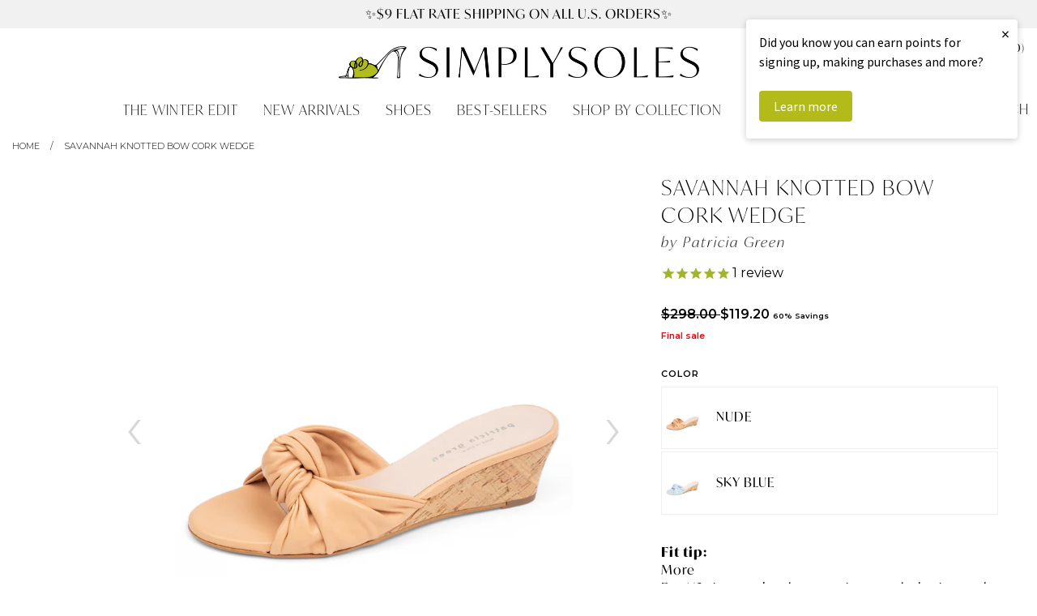

--- FILE ---
content_type: text/html; charset=utf-8
request_url: https://www.simplysoles.com/products/savannah-knotted-bow-cork-wedge-nude
body_size: 34291
content:
<!doctype html>
<!--[if IE 9]> <html class="ie9 no-js supports-no-cookies" lang="en"> <![endif]-->
<!--[if (gt IE 9)|!(IE)]><!--> <html class="no-js supports-no-cookies" lang="en"> <!--<![endif]-->
<head>
  <meta charset="utf-8">
  <meta http-equiv="X-UA-Compatible" content="IE=edge">
  <meta name="viewport" content="width=device-width, initial-scale=0.485">
  <meta name="theme-color" content="#b1bb00">
  
  <link rel="canonical" href="https://www.simplysoles.com/collections/patricia-green/products/savannah-knotted-bow-cork-wedge-nude">
  

  
  <title>
    
	Patricia Green Women&rsquo;s Savannah Knotted Bow Cork Wedge in Nude
	
  </title>

  
    <meta name="description" content="Our buttery soft European leather comfortably cradles the foot with a knotted bow-like detail. Sitting atop a low cork wedge, for shock absorbing comfort that&#39;s easy to walk in for miles on end. We love a wedge like this for outdoor weddings, picnics, etc to give you a stable flat ground so you aren&#39;t sinking in the grass in your heels!&amp;nbsp; Handcrafted in Spain by the finest shoemakers. The leathers and materials used to make this shoe are all hand curated by artisans for impeccable fit and quality. Each style is crafted and stitched by hand from a family owned factory. Designed by Patricia Green herself, with a mission to design and develop footwear collections for the contemporary woman. Patricia’s collection embraces refined feminine style, with a touch of whimsy – and are always comfortable to wear! Color: Nude">
  

  
<meta property="og:site_name" content="SimplySoles">
<meta property="og:url" content="https://www.simplysoles.com/products/savannah-knotted-bow-cork-wedge-nude">
<meta property="og:title" content="Savannah Knotted Bow Cork Wedge">
<meta property="og:type" content="product">
<meta property="og:description" content="Our buttery soft European leather comfortably cradles the foot with a knotted bow-like detail. Sitting atop a low cork wedge, for shock absorbing comfort that&#39;s easy to walk in for miles on end. We love a wedge like this for outdoor weddings, picnics, etc to give you a stable flat ground so you aren&#39;t sinking in the grass in your heels!&amp;nbsp; Handcrafted in Spain by the finest shoemakers. The leathers and materials used to make this shoe are all hand curated by artisans for impeccable fit and quality. Each style is crafted and stitched by hand from a family owned factory. Designed by Patricia Green herself, with a mission to design and develop footwear collections for the contemporary woman. Patricia’s collection embraces refined feminine style, with a touch of whimsy – and are always comfortable to wear! Color: Nude"><meta property="og:price:amount" content="119.20">
  <meta property="og:price:currency" content="USD"><meta property="og:image" content="http://www.simplysoles.com/cdn/shop/files/PatriciaGreen_Womens_Nude_Pumps_SavannahKnottedBowCorkWedge_72fa36ca-7fb3-4a7a-884d-602398a0ff39_1024x1024.jpg?v=1768345973"><meta property="og:image" content="http://www.simplysoles.com/cdn/shop/files/PatriciaGreen_Womens_Nude_Pumps_SavannahKnottedBowCorkWedge_2_340c8d1c-b237-47f3-9904-8104520deae5_1024x1024.jpg?v=1768345973"><meta property="og:image" content="http://www.simplysoles.com/cdn/shop/files/PatriciaGreen_Womens_Nude_Pumps_SavannahKnottedBowCorkWedge_4_4c941618-08c3-4128-933d-47f46014f91f_1024x1024.jpg?v=1768345973">
<meta property="og:image:secure_url" content="https://www.simplysoles.com/cdn/shop/files/PatriciaGreen_Womens_Nude_Pumps_SavannahKnottedBowCorkWedge_72fa36ca-7fb3-4a7a-884d-602398a0ff39_1024x1024.jpg?v=1768345973"><meta property="og:image:secure_url" content="https://www.simplysoles.com/cdn/shop/files/PatriciaGreen_Womens_Nude_Pumps_SavannahKnottedBowCorkWedge_2_340c8d1c-b237-47f3-9904-8104520deae5_1024x1024.jpg?v=1768345973"><meta property="og:image:secure_url" content="https://www.simplysoles.com/cdn/shop/files/PatriciaGreen_Womens_Nude_Pumps_SavannahKnottedBowCorkWedge_4_4c941618-08c3-4128-933d-47f46014f91f_1024x1024.jpg?v=1768345973">

<meta name="twitter:site" content="@">
<meta name="twitter:card" content="summary_large_image">
<meta name="twitter:title" content="Savannah Knotted Bow Cork Wedge">
<meta name="twitter:description" content="Our buttery soft European leather comfortably cradles the foot with a knotted bow-like detail. Sitting atop a low cork wedge, for shock absorbing comfort that&#39;s easy to walk in for miles on end. We love a wedge like this for outdoor weddings, picnics, etc to give you a stable flat ground so you aren&#39;t sinking in the grass in your heels!&amp;nbsp; Handcrafted in Spain by the finest shoemakers. The leathers and materials used to make this shoe are all hand curated by artisans for impeccable fit and quality. Each style is crafted and stitched by hand from a family owned factory. Designed by Patricia Green herself, with a mission to design and develop footwear collections for the contemporary woman. Patricia’s collection embraces refined feminine style, with a touch of whimsy – and are always comfortable to wear! Color: Nude">


  <link href="//www.simplysoles.com/cdn/shop/t/2/assets/theme.scss.css?v=65803606336946206541764863471" rel="stylesheet" type="text/css" media="all" />

	<link rel="stylesheet" href="https://use.typekit.net/soh5ofn.css">
  	<link rel="stylesheet" href="https://use.typekit.net/hlx4uiq.css">
	<link href="https://fonts.googleapis.com/css?family=Montserrat:300,400,600" rel="stylesheet">
	<link href="https://fonts.googleapis.com/css?family=Playfair+Display:400,700,900,400i,700i" rel="stylesheet">

  <script>
    document.documentElement.className = document.documentElement.className.replace('no-js', 'js');

    window.theme = {
      strings: {
        addToCart: "Add to Cart",
        soldOut: "Sold Out",
        unavailable: "Unavailable"
      },
      moneyFormat: "${{amount}}"
    };
  </script>
  
  <!-- Global site tag (gtag.js) - Google Analytics -->
<script async src="https://www.googletagmanager.com/gtag/js?id=G-J1VZ2FZB2C"></script>
<script>
  window.dataLayer = window.dataLayer || [];
  function gtag(){dataLayer.push(arguments);}
  gtag('js', new Date());

  gtag('config', 'G-J1VZ2FZB2C');
  gtag('config', 'AW-780404262');
</script>

  

  <!--[if (gt IE 9)|!(IE)]><!--><script src="//www.simplysoles.com/cdn/shop/t/2/assets/vendor.js?v=31247651969891624381532453459" defer="defer"></script><!--<![endif]-->
  <!--[if lt IE 9]><script src="//www.simplysoles.com/cdn/shop/t/2/assets/vendor.js?v=31247651969891624381532453459"></script><![endif]-->

  <!--[if (gt IE 9)|!(IE)]><!--><script src="//www.simplysoles.com/cdn/shop/t/2/assets/theme.js?v=8898959122010558311709136371" defer="defer"></script><!--<![endif]-->
  <!--[if lt IE 9]><script src="//www.simplysoles.com/cdn/shop/t/2/assets/theme.js?v=8898959122010558311709136371"></script><![endif]-->
	
  <script type="text/javascript" src="//www.klaviyo.com/media/js/public/klaviyo_subscribe.js"></script>
	
	<link rel="icon" type="image/png" href="//www.simplysoles.com/cdn/shop/t/2/assets/favicon.png?v=39996325797892064471504641257" />

  <script>window.performance && window.performance.mark && window.performance.mark('shopify.content_for_header.start');</script><meta name="google-site-verification" content="eH_hIqEPY7z9qGFA5ApwCN4zgSx3AYUan8qTorcuyBE">
<meta id="shopify-digital-wallet" name="shopify-digital-wallet" content="/21822609/digital_wallets/dialog">
<meta name="shopify-checkout-api-token" content="dcd3e860d2f5ddc512fb444219f5941d">
<link rel="alternate" type="application/json+oembed" href="https://www.simplysoles.com/products/savannah-knotted-bow-cork-wedge-nude.oembed">
<script async="async" src="/checkouts/internal/preloads.js?locale=en-US"></script>
<link rel="preconnect" href="https://shop.app" crossorigin="anonymous">
<script async="async" src="https://shop.app/checkouts/internal/preloads.js?locale=en-US&shop_id=21822609" crossorigin="anonymous"></script>
<script id="apple-pay-shop-capabilities" type="application/json">{"shopId":21822609,"countryCode":"US","currencyCode":"USD","merchantCapabilities":["supports3DS"],"merchantId":"gid:\/\/shopify\/Shop\/21822609","merchantName":"SimplySoles","requiredBillingContactFields":["postalAddress","email","phone"],"requiredShippingContactFields":["postalAddress","email","phone"],"shippingType":"shipping","supportedNetworks":["visa","masterCard","amex","discover","elo","jcb"],"total":{"type":"pending","label":"SimplySoles","amount":"1.00"},"shopifyPaymentsEnabled":true,"supportsSubscriptions":true}</script>
<script id="shopify-features" type="application/json">{"accessToken":"dcd3e860d2f5ddc512fb444219f5941d","betas":["rich-media-storefront-analytics"],"domain":"www.simplysoles.com","predictiveSearch":true,"shopId":21822609,"locale":"en"}</script>
<script>var Shopify = Shopify || {};
Shopify.shop = "simplysoles.myshopify.com";
Shopify.locale = "en";
Shopify.currency = {"active":"USD","rate":"1.0"};
Shopify.country = "US";
Shopify.theme = {"name":"Simply Soles","id":191702276,"schema_name":"SimplySoles","schema_version":"0.1","theme_store_id":380,"role":"main"};
Shopify.theme.handle = "null";
Shopify.theme.style = {"id":null,"handle":null};
Shopify.cdnHost = "www.simplysoles.com/cdn";
Shopify.routes = Shopify.routes || {};
Shopify.routes.root = "/";</script>
<script type="module">!function(o){(o.Shopify=o.Shopify||{}).modules=!0}(window);</script>
<script>!function(o){function n(){var o=[];function n(){o.push(Array.prototype.slice.apply(arguments))}return n.q=o,n}var t=o.Shopify=o.Shopify||{};t.loadFeatures=n(),t.autoloadFeatures=n()}(window);</script>
<script>
  window.ShopifyPay = window.ShopifyPay || {};
  window.ShopifyPay.apiHost = "shop.app\/pay";
  window.ShopifyPay.redirectState = null;
</script>
<script id="shop-js-analytics" type="application/json">{"pageType":"product"}</script>
<script defer="defer" async type="module" src="//www.simplysoles.com/cdn/shopifycloud/shop-js/modules/v2/client.init-shop-cart-sync_IZsNAliE.en.esm.js"></script>
<script defer="defer" async type="module" src="//www.simplysoles.com/cdn/shopifycloud/shop-js/modules/v2/chunk.common_0OUaOowp.esm.js"></script>
<script type="module">
  await import("//www.simplysoles.com/cdn/shopifycloud/shop-js/modules/v2/client.init-shop-cart-sync_IZsNAliE.en.esm.js");
await import("//www.simplysoles.com/cdn/shopifycloud/shop-js/modules/v2/chunk.common_0OUaOowp.esm.js");

  window.Shopify.SignInWithShop?.initShopCartSync?.({"fedCMEnabled":true,"windoidEnabled":true});

</script>
<script>
  window.Shopify = window.Shopify || {};
  if (!window.Shopify.featureAssets) window.Shopify.featureAssets = {};
  window.Shopify.featureAssets['shop-js'] = {"shop-cart-sync":["modules/v2/client.shop-cart-sync_DLOhI_0X.en.esm.js","modules/v2/chunk.common_0OUaOowp.esm.js"],"init-fed-cm":["modules/v2/client.init-fed-cm_C6YtU0w6.en.esm.js","modules/v2/chunk.common_0OUaOowp.esm.js"],"shop-button":["modules/v2/client.shop-button_BCMx7GTG.en.esm.js","modules/v2/chunk.common_0OUaOowp.esm.js"],"shop-cash-offers":["modules/v2/client.shop-cash-offers_BT26qb5j.en.esm.js","modules/v2/chunk.common_0OUaOowp.esm.js","modules/v2/chunk.modal_CGo_dVj3.esm.js"],"init-windoid":["modules/v2/client.init-windoid_B9PkRMql.en.esm.js","modules/v2/chunk.common_0OUaOowp.esm.js"],"init-shop-email-lookup-coordinator":["modules/v2/client.init-shop-email-lookup-coordinator_DZkqjsbU.en.esm.js","modules/v2/chunk.common_0OUaOowp.esm.js"],"shop-toast-manager":["modules/v2/client.shop-toast-manager_Di2EnuM7.en.esm.js","modules/v2/chunk.common_0OUaOowp.esm.js"],"shop-login-button":["modules/v2/client.shop-login-button_BtqW_SIO.en.esm.js","modules/v2/chunk.common_0OUaOowp.esm.js","modules/v2/chunk.modal_CGo_dVj3.esm.js"],"avatar":["modules/v2/client.avatar_BTnouDA3.en.esm.js"],"pay-button":["modules/v2/client.pay-button_CWa-C9R1.en.esm.js","modules/v2/chunk.common_0OUaOowp.esm.js"],"init-shop-cart-sync":["modules/v2/client.init-shop-cart-sync_IZsNAliE.en.esm.js","modules/v2/chunk.common_0OUaOowp.esm.js"],"init-customer-accounts":["modules/v2/client.init-customer-accounts_DenGwJTU.en.esm.js","modules/v2/client.shop-login-button_BtqW_SIO.en.esm.js","modules/v2/chunk.common_0OUaOowp.esm.js","modules/v2/chunk.modal_CGo_dVj3.esm.js"],"init-shop-for-new-customer-accounts":["modules/v2/client.init-shop-for-new-customer-accounts_JdHXxpS9.en.esm.js","modules/v2/client.shop-login-button_BtqW_SIO.en.esm.js","modules/v2/chunk.common_0OUaOowp.esm.js","modules/v2/chunk.modal_CGo_dVj3.esm.js"],"init-customer-accounts-sign-up":["modules/v2/client.init-customer-accounts-sign-up_D6__K_p8.en.esm.js","modules/v2/client.shop-login-button_BtqW_SIO.en.esm.js","modules/v2/chunk.common_0OUaOowp.esm.js","modules/v2/chunk.modal_CGo_dVj3.esm.js"],"checkout-modal":["modules/v2/client.checkout-modal_C_ZQDY6s.en.esm.js","modules/v2/chunk.common_0OUaOowp.esm.js","modules/v2/chunk.modal_CGo_dVj3.esm.js"],"shop-follow-button":["modules/v2/client.shop-follow-button_XetIsj8l.en.esm.js","modules/v2/chunk.common_0OUaOowp.esm.js","modules/v2/chunk.modal_CGo_dVj3.esm.js"],"lead-capture":["modules/v2/client.lead-capture_DvA72MRN.en.esm.js","modules/v2/chunk.common_0OUaOowp.esm.js","modules/v2/chunk.modal_CGo_dVj3.esm.js"],"shop-login":["modules/v2/client.shop-login_ClXNxyh6.en.esm.js","modules/v2/chunk.common_0OUaOowp.esm.js","modules/v2/chunk.modal_CGo_dVj3.esm.js"],"payment-terms":["modules/v2/client.payment-terms_CNlwjfZz.en.esm.js","modules/v2/chunk.common_0OUaOowp.esm.js","modules/v2/chunk.modal_CGo_dVj3.esm.js"]};
</script>
<script>(function() {
  var isLoaded = false;
  function asyncLoad() {
    if (isLoaded) return;
    isLoaded = true;
    var urls = ["https:\/\/cdn-stamped-io.azureedge.net\/files\/shopify.v2.min.js?shop=simplysoles.myshopify.com","https:\/\/cdn2.stamped.io\/files\/shopify.v2.min.js?shop=simplysoles.myshopify.com","https:\/\/cdn1.stamped.io\/files\/shopify.v2.min.js?shop=simplysoles.myshopify.com","https:\/\/cdn1.stamped.io\/files\/widget.min.js?shop=simplysoles.myshopify.com","https:\/\/cdn.nfcube.com\/instafeed-582478a895a26ff8044affd3277b7564.js?shop=simplysoles.myshopify.com","https:\/\/swymv3starter-01.azureedge.net\/code\/swym-shopify.js?shop=simplysoles.myshopify.com","https:\/\/static2.rapidsearch.dev\/resultpage.js?shop=simplysoles.myshopify.com","https:\/\/chimpstatic.com\/mcjs-connected\/js\/users\/b3a5efbb0f4a9314d6b2edaf4\/8f39fbbd0b5be13536ee188e0.js?shop=simplysoles.myshopify.com"];
    for (var i = 0; i < urls.length; i++) {
      var s = document.createElement('script');
      s.type = 'text/javascript';
      s.async = true;
      s.src = urls[i];
      var x = document.getElementsByTagName('script')[0];
      x.parentNode.insertBefore(s, x);
    }
  };
  if(window.attachEvent) {
    window.attachEvent('onload', asyncLoad);
  } else {
    window.addEventListener('load', asyncLoad, false);
  }
})();</script>
<script id="__st">var __st={"a":21822609,"offset":-18000,"reqid":"a5df6569-4419-4639-ac5c-b15af5bcc6d3-1768374139","pageurl":"www.simplysoles.com\/products\/savannah-knotted-bow-cork-wedge-nude","u":"d5a03ede9eb9","p":"product","rtyp":"product","rid":6952447213670};</script>
<script>window.ShopifyPaypalV4VisibilityTracking = true;</script>
<script id="captcha-bootstrap">!function(){'use strict';const t='contact',e='account',n='new_comment',o=[[t,t],['blogs',n],['comments',n],[t,'customer']],c=[[e,'customer_login'],[e,'guest_login'],[e,'recover_customer_password'],[e,'create_customer']],r=t=>t.map((([t,e])=>`form[action*='/${t}']:not([data-nocaptcha='true']) input[name='form_type'][value='${e}']`)).join(','),a=t=>()=>t?[...document.querySelectorAll(t)].map((t=>t.form)):[];function s(){const t=[...o],e=r(t);return a(e)}const i='password',u='form_key',d=['recaptcha-v3-token','g-recaptcha-response','h-captcha-response',i],f=()=>{try{return window.sessionStorage}catch{return}},m='__shopify_v',_=t=>t.elements[u];function p(t,e,n=!1){try{const o=window.sessionStorage,c=JSON.parse(o.getItem(e)),{data:r}=function(t){const{data:e,action:n}=t;return t[m]||n?{data:e,action:n}:{data:t,action:n}}(c);for(const[e,n]of Object.entries(r))t.elements[e]&&(t.elements[e].value=n);n&&o.removeItem(e)}catch(o){console.error('form repopulation failed',{error:o})}}const l='form_type',E='cptcha';function T(t){t.dataset[E]=!0}const w=window,h=w.document,L='Shopify',v='ce_forms',y='captcha';let A=!1;((t,e)=>{const n=(g='f06e6c50-85a8-45c8-87d0-21a2b65856fe',I='https://cdn.shopify.com/shopifycloud/storefront-forms-hcaptcha/ce_storefront_forms_captcha_hcaptcha.v1.5.2.iife.js',D={infoText:'Protected by hCaptcha',privacyText:'Privacy',termsText:'Terms'},(t,e,n)=>{const o=w[L][v],c=o.bindForm;if(c)return c(t,g,e,D).then(n);var r;o.q.push([[t,g,e,D],n]),r=I,A||(h.body.append(Object.assign(h.createElement('script'),{id:'captcha-provider',async:!0,src:r})),A=!0)});var g,I,D;w[L]=w[L]||{},w[L][v]=w[L][v]||{},w[L][v].q=[],w[L][y]=w[L][y]||{},w[L][y].protect=function(t,e){n(t,void 0,e),T(t)},Object.freeze(w[L][y]),function(t,e,n,w,h,L){const[v,y,A,g]=function(t,e,n){const i=e?o:[],u=t?c:[],d=[...i,...u],f=r(d),m=r(i),_=r(d.filter((([t,e])=>n.includes(e))));return[a(f),a(m),a(_),s()]}(w,h,L),I=t=>{const e=t.target;return e instanceof HTMLFormElement?e:e&&e.form},D=t=>v().includes(t);t.addEventListener('submit',(t=>{const e=I(t);if(!e)return;const n=D(e)&&!e.dataset.hcaptchaBound&&!e.dataset.recaptchaBound,o=_(e),c=g().includes(e)&&(!o||!o.value);(n||c)&&t.preventDefault(),c&&!n&&(function(t){try{if(!f())return;!function(t){const e=f();if(!e)return;const n=_(t);if(!n)return;const o=n.value;o&&e.removeItem(o)}(t);const e=Array.from(Array(32),(()=>Math.random().toString(36)[2])).join('');!function(t,e){_(t)||t.append(Object.assign(document.createElement('input'),{type:'hidden',name:u})),t.elements[u].value=e}(t,e),function(t,e){const n=f();if(!n)return;const o=[...t.querySelectorAll(`input[type='${i}']`)].map((({name:t})=>t)),c=[...d,...o],r={};for(const[a,s]of new FormData(t).entries())c.includes(a)||(r[a]=s);n.setItem(e,JSON.stringify({[m]:1,action:t.action,data:r}))}(t,e)}catch(e){console.error('failed to persist form',e)}}(e),e.submit())}));const S=(t,e)=>{t&&!t.dataset[E]&&(n(t,e.some((e=>e===t))),T(t))};for(const o of['focusin','change'])t.addEventListener(o,(t=>{const e=I(t);D(e)&&S(e,y())}));const B=e.get('form_key'),M=e.get(l),P=B&&M;t.addEventListener('DOMContentLoaded',(()=>{const t=y();if(P)for(const e of t)e.elements[l].value===M&&p(e,B);[...new Set([...A(),...v().filter((t=>'true'===t.dataset.shopifyCaptcha))])].forEach((e=>S(e,t)))}))}(h,new URLSearchParams(w.location.search),n,t,e,['guest_login'])})(!0,!0)}();</script>
<script integrity="sha256-4kQ18oKyAcykRKYeNunJcIwy7WH5gtpwJnB7kiuLZ1E=" data-source-attribution="shopify.loadfeatures" defer="defer" src="//www.simplysoles.com/cdn/shopifycloud/storefront/assets/storefront/load_feature-a0a9edcb.js" crossorigin="anonymous"></script>
<script crossorigin="anonymous" defer="defer" src="//www.simplysoles.com/cdn/shopifycloud/storefront/assets/shopify_pay/storefront-65b4c6d7.js?v=20250812"></script>
<script data-source-attribution="shopify.dynamic_checkout.dynamic.init">var Shopify=Shopify||{};Shopify.PaymentButton=Shopify.PaymentButton||{isStorefrontPortableWallets:!0,init:function(){window.Shopify.PaymentButton.init=function(){};var t=document.createElement("script");t.src="https://www.simplysoles.com/cdn/shopifycloud/portable-wallets/latest/portable-wallets.en.js",t.type="module",document.head.appendChild(t)}};
</script>
<script data-source-attribution="shopify.dynamic_checkout.buyer_consent">
  function portableWalletsHideBuyerConsent(e){var t=document.getElementById("shopify-buyer-consent"),n=document.getElementById("shopify-subscription-policy-button");t&&n&&(t.classList.add("hidden"),t.setAttribute("aria-hidden","true"),n.removeEventListener("click",e))}function portableWalletsShowBuyerConsent(e){var t=document.getElementById("shopify-buyer-consent"),n=document.getElementById("shopify-subscription-policy-button");t&&n&&(t.classList.remove("hidden"),t.removeAttribute("aria-hidden"),n.addEventListener("click",e))}window.Shopify?.PaymentButton&&(window.Shopify.PaymentButton.hideBuyerConsent=portableWalletsHideBuyerConsent,window.Shopify.PaymentButton.showBuyerConsent=portableWalletsShowBuyerConsent);
</script>
<script data-source-attribution="shopify.dynamic_checkout.cart.bootstrap">document.addEventListener("DOMContentLoaded",(function(){function t(){return document.querySelector("shopify-accelerated-checkout-cart, shopify-accelerated-checkout")}if(t())Shopify.PaymentButton.init();else{new MutationObserver((function(e,n){t()&&(Shopify.PaymentButton.init(),n.disconnect())})).observe(document.body,{childList:!0,subtree:!0})}}));
</script>
<script id='scb4127' type='text/javascript' async='' src='https://www.simplysoles.com/cdn/shopifycloud/privacy-banner/storefront-banner.js'></script><link id="shopify-accelerated-checkout-styles" rel="stylesheet" media="screen" href="https://www.simplysoles.com/cdn/shopifycloud/portable-wallets/latest/accelerated-checkout-backwards-compat.css" crossorigin="anonymous">
<style id="shopify-accelerated-checkout-cart">
        #shopify-buyer-consent {
  margin-top: 1em;
  display: inline-block;
  width: 100%;
}

#shopify-buyer-consent.hidden {
  display: none;
}

#shopify-subscription-policy-button {
  background: none;
  border: none;
  padding: 0;
  text-decoration: underline;
  font-size: inherit;
  cursor: pointer;
}

#shopify-subscription-policy-button::before {
  box-shadow: none;
}

      </style>
<link rel="stylesheet" media="screen" href="//www.simplysoles.com/cdn/shop/t/2/compiled_assets/styles.css?140656">
<script>window.performance && window.performance.mark && window.performance.mark('shopify.content_for_header.end');</script>
  
	<meta name="google-site-verification" content="eH_hIqEPY7z9qGFA5ApwCN4zgSx3AYUan8qTorcuyBE" />
				
  


  <script type="text/javascript">
    window.RapidSearchAdmin = false;
  </script>


  <script>
  !function(t,n){function o(n){var o=t.getElementsByTagName("script")[0],i=t.createElement("script");i.src=n,i.crossOrigin="",o.parentNode.insertBefore(i,o)}if(!n.isLoyaltyLion){window.loyaltylion=n,void 0===window.lion&&(window.lion=n),n.version=2,n.isLoyaltyLion=!0;var i=new Date,e=i.getFullYear().toString()+i.getMonth().toString()+i.getDate().toString();o("https://sdk.loyaltylion.net/static/2/loader.js?t="+e);var r=!1;n.init=function(t){if(r)throw new Error("Cannot call lion.init more than once");r=!0;var a=n._token=t.token;if(!a)throw new Error("Token must be supplied to lion.init");for(var l=[],s="_push configure bootstrap shutdown on removeListener authenticateCustomer".split(" "),c=0;c<s.length;c+=1)!function(t,n){t[n]=function(){l.push([n,Array.prototype.slice.call(arguments,0)])}}(n,s[c]);o("https://sdk.loyaltylion.net/sdk/start/"+a+".js?t="+e+i.getHours().toString()),n._initData=t,n._buffer=l}}}(document,window.loyaltylion||[]);

  
    
      loyaltylion.init({ token: "e1f970c34ec3ec8fd8f757593ffe90b4" });
    
  
</script>
<!-- BEGIN app block: shopify://apps/klaviyo-email-marketing-sms/blocks/klaviyo-onsite-embed/2632fe16-c075-4321-a88b-50b567f42507 -->












  <script async src="https://static.klaviyo.com/onsite/js/PebxZP/klaviyo.js?company_id=PebxZP"></script>
  <script>!function(){if(!window.klaviyo){window._klOnsite=window._klOnsite||[];try{window.klaviyo=new Proxy({},{get:function(n,i){return"push"===i?function(){var n;(n=window._klOnsite).push.apply(n,arguments)}:function(){for(var n=arguments.length,o=new Array(n),w=0;w<n;w++)o[w]=arguments[w];var t="function"==typeof o[o.length-1]?o.pop():void 0,e=new Promise((function(n){window._klOnsite.push([i].concat(o,[function(i){t&&t(i),n(i)}]))}));return e}}})}catch(n){window.klaviyo=window.klaviyo||[],window.klaviyo.push=function(){var n;(n=window._klOnsite).push.apply(n,arguments)}}}}();</script>

  
    <script id="viewed_product">
      if (item == null) {
        var _learnq = _learnq || [];

        var MetafieldReviews = null
        var MetafieldYotpoRating = null
        var MetafieldYotpoCount = null
        var MetafieldLooxRating = null
        var MetafieldLooxCount = null
        var okendoProduct = null
        var okendoProductReviewCount = null
        var okendoProductReviewAverageValue = null
        try {
          // The following fields are used for Customer Hub recently viewed in order to add reviews.
          // This information is not part of __kla_viewed. Instead, it is part of __kla_viewed_reviewed_items
          MetafieldReviews = {};
          MetafieldYotpoRating = null
          MetafieldYotpoCount = null
          MetafieldLooxRating = null
          MetafieldLooxCount = null

          okendoProduct = null
          // If the okendo metafield is not legacy, it will error, which then requires the new json formatted data
          if (okendoProduct && 'error' in okendoProduct) {
            okendoProduct = null
          }
          okendoProductReviewCount = okendoProduct ? okendoProduct.reviewCount : null
          okendoProductReviewAverageValue = okendoProduct ? okendoProduct.reviewAverageValue : null
        } catch (error) {
          console.error('Error in Klaviyo onsite reviews tracking:', error);
        }

        var item = {
          Name: "Savannah Knotted Bow Cork Wedge",
          ProductID: 6952447213670,
          Categories: ["1-2 inch","2-3 inch","A treat for you","All","Black Friday | Cyber Monday","Black Friday | Cyber Monday 2025","Celebrate Spring","Celebrate Spring with 20% off","Color of the Moment","Cyber Monday 2021","darling bows","First Look | Spring 2024 Edit","Get your shopping cart ready...","Heel Height 1-2 inch","Heel Height 2-3 inch","It's all in the details","New Arrivals","new year, same classic styles","Patricia Green","Pumps","Raffia Edit","Sale","sale on sale","Sandals","Secret Sale","Shop All","Shop Small | Not another Black Friday sale","tax:clothing","The 20th Anniversary Sale","The 4th of July Sale","The Anniversary Sale","The Holiday Sale","The Holiday Sale 2020","The Most-Wanted Hue 🍫","The Prime Sale","The Spring Sale","The Spring Sale","The Spring\/Summer Collection","The Summer Sale","Wear with everything neutrals","Wedges"],
          ImageURL: "https://www.simplysoles.com/cdn/shop/files/PatriciaGreen_Womens_Nude_Pumps_SavannahKnottedBowCorkWedge_72fa36ca-7fb3-4a7a-884d-602398a0ff39_grande.jpg?v=1768345973",
          URL: "https://www.simplysoles.com/products/savannah-knotted-bow-cork-wedge-nude",
          Brand: "Patricia Green",
          Price: "$119.20",
          Value: "119.20",
          CompareAtPrice: "$298.00"
        };
        _learnq.push(['track', 'Viewed Product', item]);
        _learnq.push(['trackViewedItem', {
          Title: item.Name,
          ItemId: item.ProductID,
          Categories: item.Categories,
          ImageUrl: item.ImageURL,
          Url: item.URL,
          Metadata: {
            Brand: item.Brand,
            Price: item.Price,
            Value: item.Value,
            CompareAtPrice: item.CompareAtPrice
          },
          metafields:{
            reviews: MetafieldReviews,
            yotpo:{
              rating: MetafieldYotpoRating,
              count: MetafieldYotpoCount,
            },
            loox:{
              rating: MetafieldLooxRating,
              count: MetafieldLooxCount,
            },
            okendo: {
              rating: okendoProductReviewAverageValue,
              count: okendoProductReviewCount,
            }
          }
        }]);
      }
    </script>
  




  <script>
    window.klaviyoReviewsProductDesignMode = false
  </script>







<!-- END app block --><link href="https://monorail-edge.shopifysvc.com" rel="dns-prefetch">
<script>(function(){if ("sendBeacon" in navigator && "performance" in window) {try {var session_token_from_headers = performance.getEntriesByType('navigation')[0].serverTiming.find(x => x.name == '_s').description;} catch {var session_token_from_headers = undefined;}var session_cookie_matches = document.cookie.match(/_shopify_s=([^;]*)/);var session_token_from_cookie = session_cookie_matches && session_cookie_matches.length === 2 ? session_cookie_matches[1] : "";var session_token = session_token_from_headers || session_token_from_cookie || "";function handle_abandonment_event(e) {var entries = performance.getEntries().filter(function(entry) {return /monorail-edge.shopifysvc.com/.test(entry.name);});if (!window.abandonment_tracked && entries.length === 0) {window.abandonment_tracked = true;var currentMs = Date.now();var navigation_start = performance.timing.navigationStart;var payload = {shop_id: 21822609,url: window.location.href,navigation_start,duration: currentMs - navigation_start,session_token,page_type: "product"};window.navigator.sendBeacon("https://monorail-edge.shopifysvc.com/v1/produce", JSON.stringify({schema_id: "online_store_buyer_site_abandonment/1.1",payload: payload,metadata: {event_created_at_ms: currentMs,event_sent_at_ms: currentMs}}));}}window.addEventListener('pagehide', handle_abandonment_event);}}());</script>
<script id="web-pixels-manager-setup">(function e(e,d,r,n,o){if(void 0===o&&(o={}),!Boolean(null===(a=null===(i=window.Shopify)||void 0===i?void 0:i.analytics)||void 0===a?void 0:a.replayQueue)){var i,a;window.Shopify=window.Shopify||{};var t=window.Shopify;t.analytics=t.analytics||{};var s=t.analytics;s.replayQueue=[],s.publish=function(e,d,r){return s.replayQueue.push([e,d,r]),!0};try{self.performance.mark("wpm:start")}catch(e){}var l=function(){var e={modern:/Edge?\/(1{2}[4-9]|1[2-9]\d|[2-9]\d{2}|\d{4,})\.\d+(\.\d+|)|Firefox\/(1{2}[4-9]|1[2-9]\d|[2-9]\d{2}|\d{4,})\.\d+(\.\d+|)|Chrom(ium|e)\/(9{2}|\d{3,})\.\d+(\.\d+|)|(Maci|X1{2}).+ Version\/(15\.\d+|(1[6-9]|[2-9]\d|\d{3,})\.\d+)([,.]\d+|)( \(\w+\)|)( Mobile\/\w+|) Safari\/|Chrome.+OPR\/(9{2}|\d{3,})\.\d+\.\d+|(CPU[ +]OS|iPhone[ +]OS|CPU[ +]iPhone|CPU IPhone OS|CPU iPad OS)[ +]+(15[._]\d+|(1[6-9]|[2-9]\d|\d{3,})[._]\d+)([._]\d+|)|Android:?[ /-](13[3-9]|1[4-9]\d|[2-9]\d{2}|\d{4,})(\.\d+|)(\.\d+|)|Android.+Firefox\/(13[5-9]|1[4-9]\d|[2-9]\d{2}|\d{4,})\.\d+(\.\d+|)|Android.+Chrom(ium|e)\/(13[3-9]|1[4-9]\d|[2-9]\d{2}|\d{4,})\.\d+(\.\d+|)|SamsungBrowser\/([2-9]\d|\d{3,})\.\d+/,legacy:/Edge?\/(1[6-9]|[2-9]\d|\d{3,})\.\d+(\.\d+|)|Firefox\/(5[4-9]|[6-9]\d|\d{3,})\.\d+(\.\d+|)|Chrom(ium|e)\/(5[1-9]|[6-9]\d|\d{3,})\.\d+(\.\d+|)([\d.]+$|.*Safari\/(?![\d.]+ Edge\/[\d.]+$))|(Maci|X1{2}).+ Version\/(10\.\d+|(1[1-9]|[2-9]\d|\d{3,})\.\d+)([,.]\d+|)( \(\w+\)|)( Mobile\/\w+|) Safari\/|Chrome.+OPR\/(3[89]|[4-9]\d|\d{3,})\.\d+\.\d+|(CPU[ +]OS|iPhone[ +]OS|CPU[ +]iPhone|CPU IPhone OS|CPU iPad OS)[ +]+(10[._]\d+|(1[1-9]|[2-9]\d|\d{3,})[._]\d+)([._]\d+|)|Android:?[ /-](13[3-9]|1[4-9]\d|[2-9]\d{2}|\d{4,})(\.\d+|)(\.\d+|)|Mobile Safari.+OPR\/([89]\d|\d{3,})\.\d+\.\d+|Android.+Firefox\/(13[5-9]|1[4-9]\d|[2-9]\d{2}|\d{4,})\.\d+(\.\d+|)|Android.+Chrom(ium|e)\/(13[3-9]|1[4-9]\d|[2-9]\d{2}|\d{4,})\.\d+(\.\d+|)|Android.+(UC? ?Browser|UCWEB|U3)[ /]?(15\.([5-9]|\d{2,})|(1[6-9]|[2-9]\d|\d{3,})\.\d+)\.\d+|SamsungBrowser\/(5\.\d+|([6-9]|\d{2,})\.\d+)|Android.+MQ{2}Browser\/(14(\.(9|\d{2,})|)|(1[5-9]|[2-9]\d|\d{3,})(\.\d+|))(\.\d+|)|K[Aa][Ii]OS\/(3\.\d+|([4-9]|\d{2,})\.\d+)(\.\d+|)/},d=e.modern,r=e.legacy,n=navigator.userAgent;return n.match(d)?"modern":n.match(r)?"legacy":"unknown"}(),u="modern"===l?"modern":"legacy",c=(null!=n?n:{modern:"",legacy:""})[u],f=function(e){return[e.baseUrl,"/wpm","/b",e.hashVersion,"modern"===e.buildTarget?"m":"l",".js"].join("")}({baseUrl:d,hashVersion:r,buildTarget:u}),m=function(e){var d=e.version,r=e.bundleTarget,n=e.surface,o=e.pageUrl,i=e.monorailEndpoint;return{emit:function(e){var a=e.status,t=e.errorMsg,s=(new Date).getTime(),l=JSON.stringify({metadata:{event_sent_at_ms:s},events:[{schema_id:"web_pixels_manager_load/3.1",payload:{version:d,bundle_target:r,page_url:o,status:a,surface:n,error_msg:t},metadata:{event_created_at_ms:s}}]});if(!i)return console&&console.warn&&console.warn("[Web Pixels Manager] No Monorail endpoint provided, skipping logging."),!1;try{return self.navigator.sendBeacon.bind(self.navigator)(i,l)}catch(e){}var u=new XMLHttpRequest;try{return u.open("POST",i,!0),u.setRequestHeader("Content-Type","text/plain"),u.send(l),!0}catch(e){return console&&console.warn&&console.warn("[Web Pixels Manager] Got an unhandled error while logging to Monorail."),!1}}}}({version:r,bundleTarget:l,surface:e.surface,pageUrl:self.location.href,monorailEndpoint:e.monorailEndpoint});try{o.browserTarget=l,function(e){var d=e.src,r=e.async,n=void 0===r||r,o=e.onload,i=e.onerror,a=e.sri,t=e.scriptDataAttributes,s=void 0===t?{}:t,l=document.createElement("script"),u=document.querySelector("head"),c=document.querySelector("body");if(l.async=n,l.src=d,a&&(l.integrity=a,l.crossOrigin="anonymous"),s)for(var f in s)if(Object.prototype.hasOwnProperty.call(s,f))try{l.dataset[f]=s[f]}catch(e){}if(o&&l.addEventListener("load",o),i&&l.addEventListener("error",i),u)u.appendChild(l);else{if(!c)throw new Error("Did not find a head or body element to append the script");c.appendChild(l)}}({src:f,async:!0,onload:function(){if(!function(){var e,d;return Boolean(null===(d=null===(e=window.Shopify)||void 0===e?void 0:e.analytics)||void 0===d?void 0:d.initialized)}()){var d=window.webPixelsManager.init(e)||void 0;if(d){var r=window.Shopify.analytics;r.replayQueue.forEach((function(e){var r=e[0],n=e[1],o=e[2];d.publishCustomEvent(r,n,o)})),r.replayQueue=[],r.publish=d.publishCustomEvent,r.visitor=d.visitor,r.initialized=!0}}},onerror:function(){return m.emit({status:"failed",errorMsg:"".concat(f," has failed to load")})},sri:function(e){var d=/^sha384-[A-Za-z0-9+/=]+$/;return"string"==typeof e&&d.test(e)}(c)?c:"",scriptDataAttributes:o}),m.emit({status:"loading"})}catch(e){m.emit({status:"failed",errorMsg:(null==e?void 0:e.message)||"Unknown error"})}}})({shopId: 21822609,storefrontBaseUrl: "https://www.simplysoles.com",extensionsBaseUrl: "https://extensions.shopifycdn.com/cdn/shopifycloud/web-pixels-manager",monorailEndpoint: "https://monorail-edge.shopifysvc.com/unstable/produce_batch",surface: "storefront-renderer",enabledBetaFlags: ["2dca8a86","a0d5f9d2"],webPixelsConfigList: [{"id":"1654947942","configuration":"{\"accountID\":\"PebxZP\",\"webPixelConfig\":\"eyJlbmFibGVBZGRlZFRvQ2FydEV2ZW50cyI6IHRydWV9\"}","eventPayloadVersion":"v1","runtimeContext":"STRICT","scriptVersion":"524f6c1ee37bacdca7657a665bdca589","type":"APP","apiClientId":123074,"privacyPurposes":["ANALYTICS","MARKETING"],"dataSharingAdjustments":{"protectedCustomerApprovalScopes":["read_customer_address","read_customer_email","read_customer_name","read_customer_personal_data","read_customer_phone"]}},{"id":"815300710","configuration":"{\"storeId\":\"simplysoles.myshopify.com\"}","eventPayloadVersion":"v1","runtimeContext":"STRICT","scriptVersion":"e7ff4835c2df0be089f361b898b8b040","type":"APP","apiClientId":3440817,"privacyPurposes":["ANALYTICS"],"dataSharingAdjustments":{"protectedCustomerApprovalScopes":["read_customer_personal_data"]}},{"id":"385482854","configuration":"{\"config\":\"{\\\"pixel_id\\\":\\\"G-J1VZ2FZB2C\\\",\\\"gtag_events\\\":[{\\\"type\\\":\\\"purchase\\\",\\\"action_label\\\":\\\"G-J1VZ2FZB2C\\\"},{\\\"type\\\":\\\"page_view\\\",\\\"action_label\\\":\\\"G-J1VZ2FZB2C\\\"},{\\\"type\\\":\\\"view_item\\\",\\\"action_label\\\":\\\"G-J1VZ2FZB2C\\\"},{\\\"type\\\":\\\"search\\\",\\\"action_label\\\":\\\"G-J1VZ2FZB2C\\\"},{\\\"type\\\":\\\"add_to_cart\\\",\\\"action_label\\\":\\\"G-J1VZ2FZB2C\\\"},{\\\"type\\\":\\\"begin_checkout\\\",\\\"action_label\\\":\\\"G-J1VZ2FZB2C\\\"},{\\\"type\\\":\\\"add_payment_info\\\",\\\"action_label\\\":\\\"G-J1VZ2FZB2C\\\"}],\\\"enable_monitoring_mode\\\":false}\"}","eventPayloadVersion":"v1","runtimeContext":"OPEN","scriptVersion":"b2a88bafab3e21179ed38636efcd8a93","type":"APP","apiClientId":1780363,"privacyPurposes":[],"dataSharingAdjustments":{"protectedCustomerApprovalScopes":["read_customer_address","read_customer_email","read_customer_name","read_customer_personal_data","read_customer_phone"]}},{"id":"121831526","configuration":"{\"pixel_id\":\"290938798367531\",\"pixel_type\":\"facebook_pixel\",\"metaapp_system_user_token\":\"-\"}","eventPayloadVersion":"v1","runtimeContext":"OPEN","scriptVersion":"ca16bc87fe92b6042fbaa3acc2fbdaa6","type":"APP","apiClientId":2329312,"privacyPurposes":["ANALYTICS","MARKETING","SALE_OF_DATA"],"dataSharingAdjustments":{"protectedCustomerApprovalScopes":["read_customer_address","read_customer_email","read_customer_name","read_customer_personal_data","read_customer_phone"]}},{"id":"shopify-app-pixel","configuration":"{}","eventPayloadVersion":"v1","runtimeContext":"STRICT","scriptVersion":"0450","apiClientId":"shopify-pixel","type":"APP","privacyPurposes":["ANALYTICS","MARKETING"]},{"id":"shopify-custom-pixel","eventPayloadVersion":"v1","runtimeContext":"LAX","scriptVersion":"0450","apiClientId":"shopify-pixel","type":"CUSTOM","privacyPurposes":["ANALYTICS","MARKETING"]}],isMerchantRequest: false,initData: {"shop":{"name":"SimplySoles","paymentSettings":{"currencyCode":"USD"},"myshopifyDomain":"simplysoles.myshopify.com","countryCode":"US","storefrontUrl":"https:\/\/www.simplysoles.com"},"customer":null,"cart":null,"checkout":null,"productVariants":[{"price":{"amount":119.2,"currencyCode":"USD"},"product":{"title":"Savannah Knotted Bow Cork Wedge","vendor":"Patricia Green","id":"6952447213670","untranslatedTitle":"Savannah Knotted Bow Cork Wedge","url":"\/products\/savannah-knotted-bow-cork-wedge-nude","type":"PatriciaGreen.com"},"id":"40512826409062","image":{"src":"\/\/www.simplysoles.com\/cdn\/shop\/files\/PatriciaGreen_Womens_Nude_Pumps_SavannahKnottedBowCorkWedge_72fa36ca-7fb3-4a7a-884d-602398a0ff39.jpg?v=1768345973"},"sku":"141544-818576","title":"Nude \/ 6","untranslatedTitle":"Nude \/ 6"},{"price":{"amount":119.2,"currencyCode":"USD"},"product":{"title":"Savannah Knotted Bow Cork Wedge","vendor":"Patricia Green","id":"6952447213670","untranslatedTitle":"Savannah Knotted Bow Cork Wedge","url":"\/products\/savannah-knotted-bow-cork-wedge-nude","type":"PatriciaGreen.com"},"id":"40512826441830","image":{"src":"\/\/www.simplysoles.com\/cdn\/shop\/files\/PatriciaGreen_Womens_Nude_Pumps_SavannahKnottedBowCorkWedge_72fa36ca-7fb3-4a7a-884d-602398a0ff39.jpg?v=1768345973"},"sku":"141544-818577","title":"Nude \/ 7","untranslatedTitle":"Nude \/ 7"},{"price":{"amount":119.2,"currencyCode":"USD"},"product":{"title":"Savannah Knotted Bow Cork Wedge","vendor":"Patricia Green","id":"6952447213670","untranslatedTitle":"Savannah Knotted Bow Cork Wedge","url":"\/products\/savannah-knotted-bow-cork-wedge-nude","type":"PatriciaGreen.com"},"id":"40512826474598","image":{"src":"\/\/www.simplysoles.com\/cdn\/shop\/files\/PatriciaGreen_Womens_Nude_Pumps_SavannahKnottedBowCorkWedge_72fa36ca-7fb3-4a7a-884d-602398a0ff39.jpg?v=1768345973"},"sku":"141544-818578","title":"Nude \/ 8","untranslatedTitle":"Nude \/ 8"},{"price":{"amount":119.2,"currencyCode":"USD"},"product":{"title":"Savannah Knotted Bow Cork Wedge","vendor":"Patricia Green","id":"6952447213670","untranslatedTitle":"Savannah Knotted Bow Cork Wedge","url":"\/products\/savannah-knotted-bow-cork-wedge-nude","type":"PatriciaGreen.com"},"id":"40512826507366","image":{"src":"\/\/www.simplysoles.com\/cdn\/shop\/files\/PatriciaGreen_Womens_Nude_Pumps_SavannahKnottedBowCorkWedge_72fa36ca-7fb3-4a7a-884d-602398a0ff39.jpg?v=1768345973"},"sku":"141544-818579","title":"Nude \/ 9","untranslatedTitle":"Nude \/ 9"},{"price":{"amount":119.2,"currencyCode":"USD"},"product":{"title":"Savannah Knotted Bow Cork Wedge","vendor":"Patricia Green","id":"6952447213670","untranslatedTitle":"Savannah Knotted Bow Cork Wedge","url":"\/products\/savannah-knotted-bow-cork-wedge-nude","type":"PatriciaGreen.com"},"id":"40512826540134","image":{"src":"\/\/www.simplysoles.com\/cdn\/shop\/files\/PatriciaGreen_Womens_Nude_Pumps_SavannahKnottedBowCorkWedge_72fa36ca-7fb3-4a7a-884d-602398a0ff39.jpg?v=1768345973"},"sku":"141544-818580","title":"Nude \/ 10","untranslatedTitle":"Nude \/ 10"}],"purchasingCompany":null},},"https://www.simplysoles.com/cdn","7cecd0b6w90c54c6cpe92089d5m57a67346",{"modern":"","legacy":""},{"shopId":"21822609","storefrontBaseUrl":"https:\/\/www.simplysoles.com","extensionBaseUrl":"https:\/\/extensions.shopifycdn.com\/cdn\/shopifycloud\/web-pixels-manager","surface":"storefront-renderer","enabledBetaFlags":"[\"2dca8a86\", \"a0d5f9d2\"]","isMerchantRequest":"false","hashVersion":"7cecd0b6w90c54c6cpe92089d5m57a67346","publish":"custom","events":"[[\"page_viewed\",{}],[\"product_viewed\",{\"productVariant\":{\"price\":{\"amount\":119.2,\"currencyCode\":\"USD\"},\"product\":{\"title\":\"Savannah Knotted Bow Cork Wedge\",\"vendor\":\"Patricia Green\",\"id\":\"6952447213670\",\"untranslatedTitle\":\"Savannah Knotted Bow Cork Wedge\",\"url\":\"\/products\/savannah-knotted-bow-cork-wedge-nude\",\"type\":\"PatriciaGreen.com\"},\"id\":\"40512826409062\",\"image\":{\"src\":\"\/\/www.simplysoles.com\/cdn\/shop\/files\/PatriciaGreen_Womens_Nude_Pumps_SavannahKnottedBowCorkWedge_72fa36ca-7fb3-4a7a-884d-602398a0ff39.jpg?v=1768345973\"},\"sku\":\"141544-818576\",\"title\":\"Nude \/ 6\",\"untranslatedTitle\":\"Nude \/ 6\"}}]]"});</script><script>
  window.ShopifyAnalytics = window.ShopifyAnalytics || {};
  window.ShopifyAnalytics.meta = window.ShopifyAnalytics.meta || {};
  window.ShopifyAnalytics.meta.currency = 'USD';
  var meta = {"product":{"id":6952447213670,"gid":"gid:\/\/shopify\/Product\/6952447213670","vendor":"Patricia Green","type":"PatriciaGreen.com","handle":"savannah-knotted-bow-cork-wedge-nude","variants":[{"id":40512826409062,"price":11920,"name":"Savannah Knotted Bow Cork Wedge - Nude \/ 6","public_title":"Nude \/ 6","sku":"141544-818576"},{"id":40512826441830,"price":11920,"name":"Savannah Knotted Bow Cork Wedge - Nude \/ 7","public_title":"Nude \/ 7","sku":"141544-818577"},{"id":40512826474598,"price":11920,"name":"Savannah Knotted Bow Cork Wedge - Nude \/ 8","public_title":"Nude \/ 8","sku":"141544-818578"},{"id":40512826507366,"price":11920,"name":"Savannah Knotted Bow Cork Wedge - Nude \/ 9","public_title":"Nude \/ 9","sku":"141544-818579"},{"id":40512826540134,"price":11920,"name":"Savannah Knotted Bow Cork Wedge - Nude \/ 10","public_title":"Nude \/ 10","sku":"141544-818580"}],"remote":false},"page":{"pageType":"product","resourceType":"product","resourceId":6952447213670,"requestId":"a5df6569-4419-4639-ac5c-b15af5bcc6d3-1768374139"}};
  for (var attr in meta) {
    window.ShopifyAnalytics.meta[attr] = meta[attr];
  }
</script>
<script class="analytics">
  (function () {
    var customDocumentWrite = function(content) {
      var jquery = null;

      if (window.jQuery) {
        jquery = window.jQuery;
      } else if (window.Checkout && window.Checkout.$) {
        jquery = window.Checkout.$;
      }

      if (jquery) {
        jquery('body').append(content);
      }
    };

    var hasLoggedConversion = function(token) {
      if (token) {
        return document.cookie.indexOf('loggedConversion=' + token) !== -1;
      }
      return false;
    }

    var setCookieIfConversion = function(token) {
      if (token) {
        var twoMonthsFromNow = new Date(Date.now());
        twoMonthsFromNow.setMonth(twoMonthsFromNow.getMonth() + 2);

        document.cookie = 'loggedConversion=' + token + '; expires=' + twoMonthsFromNow;
      }
    }

    var trekkie = window.ShopifyAnalytics.lib = window.trekkie = window.trekkie || [];
    if (trekkie.integrations) {
      return;
    }
    trekkie.methods = [
      'identify',
      'page',
      'ready',
      'track',
      'trackForm',
      'trackLink'
    ];
    trekkie.factory = function(method) {
      return function() {
        var args = Array.prototype.slice.call(arguments);
        args.unshift(method);
        trekkie.push(args);
        return trekkie;
      };
    };
    for (var i = 0; i < trekkie.methods.length; i++) {
      var key = trekkie.methods[i];
      trekkie[key] = trekkie.factory(key);
    }
    trekkie.load = function(config) {
      trekkie.config = config || {};
      trekkie.config.initialDocumentCookie = document.cookie;
      var first = document.getElementsByTagName('script')[0];
      var script = document.createElement('script');
      script.type = 'text/javascript';
      script.onerror = function(e) {
        var scriptFallback = document.createElement('script');
        scriptFallback.type = 'text/javascript';
        scriptFallback.onerror = function(error) {
                var Monorail = {
      produce: function produce(monorailDomain, schemaId, payload) {
        var currentMs = new Date().getTime();
        var event = {
          schema_id: schemaId,
          payload: payload,
          metadata: {
            event_created_at_ms: currentMs,
            event_sent_at_ms: currentMs
          }
        };
        return Monorail.sendRequest("https://" + monorailDomain + "/v1/produce", JSON.stringify(event));
      },
      sendRequest: function sendRequest(endpointUrl, payload) {
        // Try the sendBeacon API
        if (window && window.navigator && typeof window.navigator.sendBeacon === 'function' && typeof window.Blob === 'function' && !Monorail.isIos12()) {
          var blobData = new window.Blob([payload], {
            type: 'text/plain'
          });

          if (window.navigator.sendBeacon(endpointUrl, blobData)) {
            return true;
          } // sendBeacon was not successful

        } // XHR beacon

        var xhr = new XMLHttpRequest();

        try {
          xhr.open('POST', endpointUrl);
          xhr.setRequestHeader('Content-Type', 'text/plain');
          xhr.send(payload);
        } catch (e) {
          console.log(e);
        }

        return false;
      },
      isIos12: function isIos12() {
        return window.navigator.userAgent.lastIndexOf('iPhone; CPU iPhone OS 12_') !== -1 || window.navigator.userAgent.lastIndexOf('iPad; CPU OS 12_') !== -1;
      }
    };
    Monorail.produce('monorail-edge.shopifysvc.com',
      'trekkie_storefront_load_errors/1.1',
      {shop_id: 21822609,
      theme_id: 191702276,
      app_name: "storefront",
      context_url: window.location.href,
      source_url: "//www.simplysoles.com/cdn/s/trekkie.storefront.55c6279c31a6628627b2ba1c5ff367020da294e2.min.js"});

        };
        scriptFallback.async = true;
        scriptFallback.src = '//www.simplysoles.com/cdn/s/trekkie.storefront.55c6279c31a6628627b2ba1c5ff367020da294e2.min.js';
        first.parentNode.insertBefore(scriptFallback, first);
      };
      script.async = true;
      script.src = '//www.simplysoles.com/cdn/s/trekkie.storefront.55c6279c31a6628627b2ba1c5ff367020da294e2.min.js';
      first.parentNode.insertBefore(script, first);
    };
    trekkie.load(
      {"Trekkie":{"appName":"storefront","development":false,"defaultAttributes":{"shopId":21822609,"isMerchantRequest":null,"themeId":191702276,"themeCityHash":"13668730919170042404","contentLanguage":"en","currency":"USD","eventMetadataId":"062fb270-509c-4467-8896-3c2209ccb838"},"isServerSideCookieWritingEnabled":true,"monorailRegion":"shop_domain","enabledBetaFlags":["65f19447"]},"Session Attribution":{},"S2S":{"facebookCapiEnabled":true,"source":"trekkie-storefront-renderer","apiClientId":580111}}
    );

    var loaded = false;
    trekkie.ready(function() {
      if (loaded) return;
      loaded = true;

      window.ShopifyAnalytics.lib = window.trekkie;

      var originalDocumentWrite = document.write;
      document.write = customDocumentWrite;
      try { window.ShopifyAnalytics.merchantGoogleAnalytics.call(this); } catch(error) {};
      document.write = originalDocumentWrite;

      window.ShopifyAnalytics.lib.page(null,{"pageType":"product","resourceType":"product","resourceId":6952447213670,"requestId":"a5df6569-4419-4639-ac5c-b15af5bcc6d3-1768374139","shopifyEmitted":true});

      var match = window.location.pathname.match(/checkouts\/(.+)\/(thank_you|post_purchase)/)
      var token = match? match[1]: undefined;
      if (!hasLoggedConversion(token)) {
        setCookieIfConversion(token);
        window.ShopifyAnalytics.lib.track("Viewed Product",{"currency":"USD","variantId":40512826409062,"productId":6952447213670,"productGid":"gid:\/\/shopify\/Product\/6952447213670","name":"Savannah Knotted Bow Cork Wedge - Nude \/ 6","price":"119.20","sku":"141544-818576","brand":"Patricia Green","variant":"Nude \/ 6","category":"PatriciaGreen.com","nonInteraction":true,"remote":false},undefined,undefined,{"shopifyEmitted":true});
      window.ShopifyAnalytics.lib.track("monorail:\/\/trekkie_storefront_viewed_product\/1.1",{"currency":"USD","variantId":40512826409062,"productId":6952447213670,"productGid":"gid:\/\/shopify\/Product\/6952447213670","name":"Savannah Knotted Bow Cork Wedge - Nude \/ 6","price":"119.20","sku":"141544-818576","brand":"Patricia Green","variant":"Nude \/ 6","category":"PatriciaGreen.com","nonInteraction":true,"remote":false,"referer":"https:\/\/www.simplysoles.com\/products\/savannah-knotted-bow-cork-wedge-nude"});
      }
    });


        var eventsListenerScript = document.createElement('script');
        eventsListenerScript.async = true;
        eventsListenerScript.src = "//www.simplysoles.com/cdn/shopifycloud/storefront/assets/shop_events_listener-3da45d37.js";
        document.getElementsByTagName('head')[0].appendChild(eventsListenerScript);

})();</script>
  <script>
  if (!window.ga || (window.ga && typeof window.ga !== 'function')) {
    window.ga = function ga() {
      (window.ga.q = window.ga.q || []).push(arguments);
      if (window.Shopify && window.Shopify.analytics && typeof window.Shopify.analytics.publish === 'function') {
        window.Shopify.analytics.publish("ga_stub_called", {}, {sendTo: "google_osp_migration"});
      }
      console.error("Shopify's Google Analytics stub called with:", Array.from(arguments), "\nSee https://help.shopify.com/manual/promoting-marketing/pixels/pixel-migration#google for more information.");
    };
    if (window.Shopify && window.Shopify.analytics && typeof window.Shopify.analytics.publish === 'function') {
      window.Shopify.analytics.publish("ga_stub_initialized", {}, {sendTo: "google_osp_migration"});
    }
  }
</script>
<script
  defer
  src="https://www.simplysoles.com/cdn/shopifycloud/perf-kit/shopify-perf-kit-3.0.3.min.js"
  data-application="storefront-renderer"
  data-shop-id="21822609"
  data-render-region="gcp-us-central1"
  data-page-type="product"
  data-theme-instance-id="191702276"
  data-theme-name="SimplySoles"
  data-theme-version="0.1"
  data-monorail-region="shop_domain"
  data-resource-timing-sampling-rate="10"
  data-shs="true"
  data-shs-beacon="true"
  data-shs-export-with-fetch="true"
  data-shs-logs-sample-rate="1"
  data-shs-beacon-endpoint="https://www.simplysoles.com/api/collect"
></script>
</head>

<body id="patricia-green-nude-savannah-knotted-bow-cork-wedge" class="template-product">

<div class="container">
	<div class="wrapper">

  <a class="in-page-link visually-hidden skip-link" href="#MainContent">Skip to content</a>
  <a class="in-page-link visually-hidden skip-link" href="#navigation">Skip to navigation</a>
  
  <a class="in-page-link visually-hidden skip-link" href="/pages/accessibility">Go to accessibility information and assistance</a>
  
  
  <a class="in-page-link visually-hidden skip-link" href="/cart">Go to cart</a>
  
  
  <div id="shopify-section-gradient-banner" class="shopify-section">





</div>
  <div id="shopify-section-header" class="shopify-section"><style>
  

  
</style>
<div id="header" data-section-id="header" data-section-type="header-section">

    
    	<div class="banner">
    		✨$9 FLAT RATE SHIPPING ON ALL U.S. ORDERS✨
  		</div>
    
	
	
  <header role="banner">
		
	  <div class="hamburger-button">
				<a href="#navigation"><span>Skip to Navigation</span><span></span><span></span><strong>Menu</strong></a>
			</div>
		
		
    
      <div class="h1" itemscope itemtype="http://schema.org/Organization">
    
        <a href="/" itemprop="url" class="site-logo">
          
            <span>SimplySoles</span>
          
        </a>
    
      </div>
    

      <ul class="tools">
				
			<li class="mobile-search">
				<span class="mobile-button"><svg aria-hidden="true" focusable="false" role="presentation" class="icon icon-search" viewBox="0 0 20 20"><path d="M1.582 7.666A6.167 6.167 0 0 1 7.749 1.5a6.165 6.165 0 0 1 6.167 6.166h-.002a6.166 6.166 0 0 1-12.332 0zm.751 0a5.422 5.422 0 0 0 5.416 5.415 5.423 5.423 0 0 0 5.417-5.415h-.003a5.422 5.422 0 0 0-5.415-5.417 5.425 5.425 0 0 0-5.415 5.417z"/><path d="M11.737 11.851l.532-.53 5.945 5.944-.531.531-5.946-5.945z"/></svg> <span class="title">Search</span></span>
				<form action="/search" method="get" role="search">
					<label for="mobile-search" class="label-hidden">
						Search
					</label>
					<input type="search"
					name="q"
					id="mobile-search"
					value=""
					placeholder="What can we help you find?">
					<button type="submit" class="btn">
						<svg aria-hidden="true" focusable="false" role="presentation" class="icon icon-search" viewBox="0 0 20 20"><path d="M1.582 7.666A6.167 6.167 0 0 1 7.749 1.5a6.165 6.165 0 0 1 6.167 6.166h-.002a6.166 6.166 0 0 1-12.332 0zm.751 0a5.422 5.422 0 0 0 5.416 5.415 5.423 5.423 0 0 0 5.417-5.415h-.003a5.422 5.422 0 0 0-5.415-5.417 5.425 5.425 0 0 0-5.415 5.417z"/><path d="M11.737 11.851l.532-.53 5.945 5.944-.531.531-5.946-5.945z"/></svg>
						<span class="icon-fallback-text">Search</span>
					</button>
				</form>
			</li>

    	  
        
          <li class="mobile-hidden">
		  	<a href="/account"><svg aria-hidden="true" focusable="false" role="presentation" class="icon icon-person" viewBox="0 0 20 20"><circle fill="#444" cx="10" cy="5.812" r="4.656"/><path fill="#444" d="M18.475 19.477v-2.102a5 5 0 0 0-5-5h-7a5 5 0 0 0-5 5v2.102h17z"/></svg> Login | Create Account</a>
          </li>
        
    	
		<li>
		    <a class="cart-link mobile-button "  href="/cart">
		      <svg aria-hidden="true" focusable="false" role="presentation" class="icon icon-bag" viewBox="-0.58 -0.619 13 16"><path d="M-.375 15.334V3.25h12.722v12.084H-.375zm.749-.748h11.224V3.999H.374v10.587z"/><path d="M9.235 6.375V3.167A3.253 3.253 0 0 0 5.986-.082a3.254 3.254 0 0 0-3.251 3.249v3.208h.002-.75V3.167a4 4 0 0 1 7.998 0l.002 3.208h-.752z"/></svg>
			  <span class="title">
            	<span class="icon-fallback-text">Bag</span>
		      <span class="desktop-hidden">Bag</span> (<span id="CartCount">0</span>)</span>
		    </a>
		</li>
		
      </ul>

		<div class="mini-cart"></div>

  </header>

  <nav role="navigation">
		
		
    <ul class="main-nav" id="navigation">
      

		
		
        
          <li class=" the-winter-edit">
            <a href="/collections/the-winter-edit">The Winter Edit</a>
          </li>
        
      

		
		
        
          <li class="submenu  new-arrivals">
            <a href="/collections/new-arrivals">
              New Arrivals
            </a>
			<div class="menu">

			
				<dl class="styles">
							
					
						<dt>Styles</dt>
					
				
					<dd>
						<ul>
							
								<li >
									<a href="/collections/driving-moccasins">New Drivers Just Landed</a>
								</li>
							
								<li >
									<a href="/collections/the-fall-2025-collection">The Fall/Winter Collection</a>
								</li>
							
								<li >
									<a href="/collections/patricia-green">Patricia Green Collection</a>
								</li>
							
								<li >
									<a href="/collections/paul-mayer">Paul Mayer Collection</a>
								</li>
							
								<li >
									<a href="/collections/by-paige">By Paige Collection</a>
								</li>
							
						</ul>
					</dd>
				</dl>
            
                                
	        
										
	        
					
					
						
						    
						
						    
						
						    
						
								<dl class="features">
									<dd>
										<ul>
											<li>
												<a class="feature text-below" href="/collections/the-ballet-flat">
													<img class="lazy" data-src="//www.simplysoles.com/cdn/shop/files/1pKMr9_o_500x.jpg?v=1755876994" src="//www.simplysoles.com/cdn/shop/files/1pKMr9_o_30x30.jpg?v=1755876994" alt="">
													
														<span>The Ballet Flat, Reimagined</span>
													
												</a>
											</li>
										</ul>
									</dd>
								</dl>
						
							
						
						    
						
						    
						
								<dl class="features">
									<dd>
										<ul>
											<li>
												<a class="feature text-below" href="/collections/driving-moccasins">
													<img class="lazy" data-src="//www.simplysoles.com/cdn/shop/files/olF-yqng_500x.jpg?v=1755877177" src="//www.simplysoles.com/cdn/shop/files/olF-yqng_30x30.jpg?v=1755877177" alt="Driving Shoes">
													
														<span>The Hand Stitched Driver</span>
													
												</a>
											</li>
										</ul>
									</dd>
								</dl>
						
							
						

					
					
					
					
					
						</div>
          </li>
        
      

		
		
        
          <li class="submenu  shoes">
            <a href="/collections/shoes">
              Shoes
            </a>
			<div class="menu">

			
				<dl class="styles">
							
					
						<dt>Styles</dt>
					
				
					<dd>
						<ul>
							
								<li >
									<a href="/collections/boots-booties">Boots &amp; Booties</a>
								</li>
							
								<li >
									<a href="/collections/casual">Casual</a>
								</li>
							
								<li >
									<a href="/collections/clogs-mules">Clogs &amp; Mules</a>
								</li>
							
								<li >
									<a href="/collections/driving-moccasins">DRIVING MOCCASINS</a>
								</li>
							
								<li >
									<a href="/collections/espadrilles">Espadrilles</a>
								</li>
							
								<li >
									<a href="/collections/evening">Evening</a>
								</li>
							
								<li >
									<a href="/collections/flats">Flats</a>
								</li>
							
								<li >
									<a href="/collections/kitten-heels">Kitten Heels</a>
								</li>
							
								<li >
									<a href="/collections/loafers-oxfords">Loafers &amp; Oxfords</a>
								</li>
							
								<li >
									<a href="/collections/not-your-average-lug-sole">the lug sole </a>
								</li>
							
								<li >
									<a href="/collections/pumps">Pumps</a>
								</li>
							
								<li >
									<a href="/collections/flat-sandals">Flat Sandals</a>
								</li>
							
								<li >
									<a href="/collections/sandals">Sandals</a>
								</li>
							
								<li >
									<a href="/collections/slippers">Slippers</a>
								</li>
							
								<li >
									<a href="/collections/smoking-slippers">Smoking Slippers</a>
								</li>
							
								<li >
									<a href="/collections/sport">Sport</a>
								</li>
							
								<li >
									<a href="/collections/wedges">Wedges</a>
								</li>
							
								<li >
									<a href="/collections/the-best-sellers-collection">The Best-Sellers Collection</a>
								</li>
							
								<li >
									<a href="/collections/shoes">All Shoes</a>
								</li>
							
						</ul>
					</dd>
				</dl>
            
                                
	        
				
				<dl class="brands">
					<dt>Shop by Heel Height</dt>
					<dd>
						<ul>
							
								<li >
									<a href="/collections/heel-height-0-1-inch">0-1 inch</a>
								</li>
							
								<li >
									<a href="/collections/heel-height-1-2-inch">1-2 inch</a>
								</li>
							
								<li >
									<a href="/collections/heel-height-2-3-inch">2-3 inch</a>
								</li>
							
								<li >
									<a href="/collections/heel-height-3-inch">3+ inch</a>
								</li>
							
						</ul>
					</dd>
				</dl>
					
					
			
										
	        
					
					
										
	        
					
					
						
						    
						
						    
						
						    
						
						    
						
								<dl class="features">
									<dd>
										<ul>
											<li>
												<a class="feature text-below" href="/collections/by-paige">
													<img class="lazy" data-src="//www.simplysoles.com/cdn/shop/files/Djcji4h8_500x.jpg?v=1755877091" src="//www.simplysoles.com/cdn/shop/files/Djcji4h8_30x30.jpg?v=1755877091" alt="new styles from By Paige">
													
														<span>Conversation Starters</span>
													
												</a>
											</li>
										</ul>
									</dd>
								</dl>
						
							
						
						    
						

					
					
					
					
					
						</div>
          </li>
        
      

		
		
        
          <li class=" best-sellers">
            <a href="/collections/the-best-sellers-collection">Best-Sellers</a>
          </li>
        
      

		
		
        
          <li class="submenu  shop-by-collection">
            <a href="/collections/shoes">
              Shop by Collection
            </a>
			<div class="menu">

			
				<dl class="styles">
							
					
						<dt>Styles</dt>
					
				
					<dd>
						<ul>
							
								<li >
									<a href="/collections/go-wild">The Animal Print Edit</a>
								</li>
							
								<li >
									<a href="/collections/the-ballet-flat">The Ballet Flat</a>
								</li>
							
								<li >
									<a href="/collections/french-blue">The French Blue Edit</a>
								</li>
							
								<li >
									<a href="/collections/driving-moccasins">The Hand Stitched Driving Shoe</a>
								</li>
							
								<li >
									<a href="/collections/kitten-heels">The Kitten Heel</a>
								</li>
							
								<li >
									<a href="/collections/not-your-average-lug-sole">The Lug Sole</a>
								</li>
							
								<li >
									<a href="/collections/slippers">The Luxe House Slipper</a>
								</li>
							
								<li >
									<a href="/collections/mad-for-magenta">Mad for Magenta</a>
								</li>
							
								<li >
									<a href="/collections/must-have-metallics">Must-Have Metallics</a>
								</li>
							
								<li >
									<a href="/collections/navy-the-color-we-love">The Navy Edit</a>
								</li>
							
								<li >
									<a href="/collections/smoking-slippers">The Needlepoint Loafer</a>
								</li>
							
								<li >
									<a href="https://www.simplysoles.com/collections/wear-with-everything-neutrals">The Neutral Edit</a>
								</li>
							
								<li >
									<a href="/collections/the-palm-beach-collection">The Palm Beach Collection</a>
								</li>
							
								<li >
									<a href="/collections/handbags">Handbags</a>
								</li>
							
						</ul>
					</dd>
				</dl>
            
                                
	        
										
	        
					
					
						
						    
						
								<dl class="features">
									<dd>
										<ul>
											<li>
												<a class="feature text-below" href="/collections/block-heels">
													<img class="lazy" data-src="//www.simplysoles.com/cdn/shop/files/B39_IDlA_500x.jpg?v=1755876596" src="//www.simplysoles.com/cdn/shop/files/B39_IDlA_30x30.jpg?v=1755876596" alt="">
													
														<span>The Block Heel</span>
													
												</a>
											</li>
										</ul>
									</dd>
								</dl>
						
							
						
						    
						
								<dl class="features">
									<dd>
										<ul>
											<li>
												<a class="feature text-below" href="https://www.simplysoles.com/collections/driving-moccasins">
													<img class="lazy" data-src="//www.simplysoles.com/cdn/shop/files/cXRri4nA_500x.jpg?v=1755876669" src="//www.simplysoles.com/cdn/shop/files/cXRri4nA_30x30.jpg?v=1755876669" alt="The Hand Stitched Driving Shoe">
													
														<span>Not your average driver</span>
													
												</a>
											</li>
										</ul>
									</dd>
								</dl>
						
							
						
						    
						
						    
						
						    
						

					
					
					
					
					
						</div>
          </li>
        
      

		
		
        
          <li class=" shop-all">
            <a href="/collections/shoes">Shop All</a>
          </li>
        
      

		
		
        
          <li class=" sale">
            <a href="/collections/sale">Sale</a>
          </li>
        
      
	  
	  <li class="search-form">
	  
		<span><svg aria-hidden="true" focusable="false" role="presentation" class="icon icon-search" viewBox="0 0 20 20"><path d="M1.582 7.666A6.167 6.167 0 0 1 7.749 1.5a6.165 6.165 0 0 1 6.167 6.166h-.002a6.166 6.166 0 0 1-12.332 0zm.751 0a5.422 5.422 0 0 0 5.416 5.415 5.423 5.423 0 0 0 5.417-5.415h-.003a5.422 5.422 0 0 0-5.415-5.417 5.425 5.425 0 0 0-5.415 5.417z"/><path d="M11.737 11.851l.532-.53 5.945 5.944-.531.531-5.946-5.945z"/></svg> <span class="title">Search</span></span>
		<form action="/search" method="get" role="search">
			<label for="mobile-search" class="label-hidden">
				Search
			</label>
			<input type="search"
			name="q"
			id="mobile-search"
			value=""
			placeholder="Let us help you find your solemate. What can we help you find?">
			<button type="submit" class="btn">
				<svg aria-hidden="true" focusable="false" role="presentation" class="icon icon-search" viewBox="0 0 20 20"><path d="M1.582 7.666A6.167 6.167 0 0 1 7.749 1.5a6.165 6.165 0 0 1 6.167 6.166h-.002a6.166 6.166 0 0 1-12.332 0zm.751 0a5.422 5.422 0 0 0 5.416 5.415 5.423 5.423 0 0 0 5.417-5.415h-.003a5.422 5.422 0 0 0-5.415-5.417 5.425 5.425 0 0 0-5.415 5.417z"/><path d="M11.737 11.851l.532-.53 5.945 5.944-.531.531-5.946-5.945z"/></svg>
				<span class="icon-fallback-text">Search</span>
			</button>
		</form>
	  
	  </li>
	  
    </ul>
  </nav>
  
  
	
</div>


</div>
  <div id="shopify-section-discount-countdown" class="shopify-section">


</div>

  <main role="main" id="MainContent">
    <div id="shopify-section-product" class="shopify-section"><div class="product-page" data-section-id="product" data-section-type="product" data-enable-history-state="true" itemscope itemtype="http://schema.org/Product">
	
<a class="in-page-link visually-hidden skip-link" href="#product-details">Skip to product details</a>

	<div class="header">
		


<nav class="breadcrumb" role="navigation" aria-label="breadcrumbs">
	<ol itemscope itemtype="http://schema.org/BreadcrumbList">
		
		<li itemprop="itemListElement" itemscope itemtype="http://schema.org/ListItem">
			<a itemprop="item" href="/">
   		 <span itemprop="name">Home</span>
		 </a>
		 <meta itemprop="position" content="1">
	 </li>
	
  
    
    
	  		<li itemprop="itemListElement" itemscope itemtype="http://schema.org/ListItem">
	  			<a itemprop="item" href="/products/savannah-knotted-bow-cork-wedge-nude">
	     		 <span itemprop="name">Savannah Knotted Bow Cork Wedge</span>
	  		 </a>
	  		 <meta itemprop="position" content="2">
	  	 </li>
		
  
	
	</ol>
</nav>


	</div>

  <meta itemprop="name" content="Savannah Knotted Bow Cork Wedge - Nude / 6">
  <meta itemprop="url" content="https://www.simplysoles.com/products/savannah-knotted-bow-cork-wedge-nude?variant=40512826409062">
  <meta itemprop="brand" content="Patricia Green">
  <meta itemprop="image" content="//www.simplysoles.com/cdn/shop/files/PatriciaGreen_Womens_Nude_Pumps_SavannahKnottedBowCorkWedge_72fa36ca-7fb3-4a7a-884d-602398a0ff39_600x600.jpg?v=1768345973">
  <meta itemprop="description" content="Our buttery soft European leather comfortably cradles the foot with a knotted bow-like detail. Sitting atop a low cork wedge, for shock absorbing comfort that&#39;s easy to walk in for miles on end. We love a wedge like this for outdoor weddings, picnics, etc to give you a stable flat ground so you aren&#39;t sinking in the grass in your heels! Handcrafted in Spain by the finest shoemakers. The leathers and materials used to make this shoe are all hand curated by artisans for impeccable fit and quality. Each style is crafted and stitched by hand from a family owned factory.Designed by Patricia Green herself, with a mission to design and develop footwear collections for the contemporary woman. Patricia’s collection embraces refined feminine style, with a touch of whimsy – and are always comfortable to wear!
Leather Upper
Leather insole and lining
Manmade sole
2&quot; cork wedge
Handcrafted in Spain
42425CW-S24 42425CW276">

  
  
	<div class="images" data-featherlight-skye-gallery data-featherlight-skye-filter="a.lightbox">
		<div class="inner">
		<div class="main-image-wrapper" style="overflow:hidden">
			<a title="Image Savannah Knotted Bow Cork Wedge" class="main-image zoom lightbox" href="//www.simplysoles.com/cdn/shop/files/PatriciaGreen_Womens_Nude_Pumps_SavannahKnottedBowCorkWedge_72fa36ca-7fb3-4a7a-884d-602398a0ff39_1500x1500.jpg?v=1768345973" data-product-featured-image-link>
	  		<img class="image oneTime" src="//www.simplysoles.com/cdn/shop/files/PatriciaGreen_Womens_Nude_Pumps_SavannahKnottedBowCorkWedge_72fa36ca-7fb3-4a7a-884d-602398a0ff39_900x900.jpg?v=1768345973" alt="Savannah Knotted Bow Cork Wedge" data-product-featured-image>
			</a>
			<a data-product-show-prev-thumbnail class="prev">&lsaquo;</a>
			<a data-product-show-next-thumbnail class="next">&rsaquo;</a>
			</div>
			
	  
	  	<div class="thumbnails scroll-sync-container" style="display:none;">
		<div class="scroll-sync">
	    <ul>
	      
	        <li data-variant-option1="Savannah Knotted Bow Cork Wedge">
	          <a title="Image Savannah Knotted Bow Cork Wedge" class="" href="//www.simplysoles.com/cdn/shop/files/PatriciaGreen_Womens_Nude_Pumps_SavannahKnottedBowCorkWedge_72fa36ca-7fb3-4a7a-884d-602398a0ff39_900x900.jpg?v=1768345973" data-product-single-thumbnail>
	            <img src="//www.simplysoles.com/cdn/shop/files/PatriciaGreen_Womens_Nude_Pumps_SavannahKnottedBowCorkWedge_72fa36ca-7fb3-4a7a-884d-602398a0ff39_160x160.jpg?v=1768345973" alt="Savannah Knotted Bow Cork Wedge">
	          </a>
	        </li>
	      
	        <li data-variant-option1="Savannah Knotted Bow Cork Wedge">
	          <a title="Image Savannah Knotted Bow Cork Wedge" class="lightbox" href="//www.simplysoles.com/cdn/shop/files/PatriciaGreen_Womens_Nude_Pumps_SavannahKnottedBowCorkWedge_2_340c8d1c-b237-47f3-9904-8104520deae5_900x900.jpg?v=1768345973" data-product-single-thumbnail>
	            <img src="//www.simplysoles.com/cdn/shop/files/PatriciaGreen_Womens_Nude_Pumps_SavannahKnottedBowCorkWedge_2_340c8d1c-b237-47f3-9904-8104520deae5_160x160.jpg?v=1768345973" alt="Savannah Knotted Bow Cork Wedge">
	          </a>
	        </li>
	      
	        <li data-variant-option1="Savannah Knotted Bow Cork Wedge">
	          <a title="Image Savannah Knotted Bow Cork Wedge" class="lightbox" href="//www.simplysoles.com/cdn/shop/files/PatriciaGreen_Womens_Nude_Pumps_SavannahKnottedBowCorkWedge_4_4c941618-08c3-4128-933d-47f46014f91f_900x900.jpg?v=1768345973" data-product-single-thumbnail>
	            <img src="//www.simplysoles.com/cdn/shop/files/PatriciaGreen_Womens_Nude_Pumps_SavannahKnottedBowCorkWedge_4_4c941618-08c3-4128-933d-47f46014f91f_160x160.jpg?v=1768345973" alt="Savannah Knotted Bow Cork Wedge">
	          </a>
	        </li>
	      
	        <li data-variant-option1="Savannah Knotted Bow Cork Wedge">
	          <a title="Image Savannah Knotted Bow Cork Wedge" class="lightbox" href="//www.simplysoles.com/cdn/shop/files/PatriciaGreen_Womens_Nude_Pumps_SavannahKnottedBowCorkWedge_6_85e70a06-26d0-4ca0-a8b8-21fcc4221653_900x900.jpg?v=1768345973" data-product-single-thumbnail>
	            <img src="//www.simplysoles.com/cdn/shop/files/PatriciaGreen_Womens_Nude_Pumps_SavannahKnottedBowCorkWedge_6_85e70a06-26d0-4ca0-a8b8-21fcc4221653_160x160.jpg?v=1768345973" alt="Savannah Knotted Bow Cork Wedge">
	          </a>
	        </li>
	      
	        <li data-variant-option1="Savannah Knotted Bow Cork Wedge">
	          <a title="Image Savannah Knotted Bow Cork Wedge" class="lightbox" href="//www.simplysoles.com/cdn/shop/files/PatriciaGreen_Womens_Nude_Pumps_SavannahKnottedBowCorkWedge_7_3e95f281-b0d4-4018-8fe0-ba71c7922b9f_900x900.jpg?v=1768345973" data-product-single-thumbnail>
	            <img src="//www.simplysoles.com/cdn/shop/files/PatriciaGreen_Womens_Nude_Pumps_SavannahKnottedBowCorkWedge_7_3e95f281-b0d4-4018-8fe0-ba71c7922b9f_160x160.jpg?v=1768345973" alt="Savannah Knotted Bow Cork Wedge">
	          </a>
	        </li>
	      
	        <li data-variant-option1="Savannah Knotted Bow Cork Wedge">
	          <a title="Image Savannah Knotted Bow Cork Wedge" class="lightbox" href="//www.simplysoles.com/cdn/shop/files/PatriciaGreen_Womens_Nude_Pumps_SavannahKnottedBowCorkWedge_5_b6fd7167-c5c0-4f42-befc-c83c5e0bfb6c_900x900.jpg?v=1768345973" data-product-single-thumbnail>
	            <img src="//www.simplysoles.com/cdn/shop/files/PatriciaGreen_Womens_Nude_Pumps_SavannahKnottedBowCorkWedge_5_b6fd7167-c5c0-4f42-befc-c83c5e0bfb6c_160x160.jpg?v=1768345973" alt="Savannah Knotted Bow Cork Wedge">
	          </a>
	        </li>
	      
	      
          	
	      
          	
	      
          	
	      
          	
	      
          	
	      
          	
	      
	    </ul>
<script type="text/javascript">
  function ShowVideoPopUp(anchorTag) {
    
    popUpDialog = $(anchorTag).next();
    popUpDialog.fadeIn(250);
    
    $('video', popUpDialog)[0].play(); 
    
    $(".closeButton", popUpDialog).click(function() {
      popUpDialog.fadeOut(250);
    });
    
    popUpDialog.click(function() {
      popUpDialog.fadeOut(250);
    });

  }
</script>
<style>
  .product-single__media > video {
    width:100%;
  }
</style>          
		</div>
		</div>
	  
	  
	  
  		<div class="fulls scroll-sync-container">
		<div class="scroll-sync">
	    <ul>
	      
	        <li data-variant-option1="Savannah Knotted Bow Cork Wedge">
	          <a title="Image Savannah Knotted Bow Cork Wedge" class="" href="//www.simplysoles.com/cdn/shop/files/PatriciaGreen_Womens_Nude_Pumps_SavannahKnottedBowCorkWedge_72fa36ca-7fb3-4a7a-884d-602398a0ff39_900x900.jpg?v=1768345973" data-product-single-thumbnail>
	            <img src="//www.simplysoles.com/cdn/shop/files/PatriciaGreen_Womens_Nude_Pumps_SavannahKnottedBowCorkWedge_72fa36ca-7fb3-4a7a-884d-602398a0ff39_1500x.jpg?v=1768345973" alt="Savannah Knotted Bow Cork Wedge">
	          </a>
	        </li>
	      
	        <li data-variant-option1="Savannah Knotted Bow Cork Wedge">
	          <a title="Image Savannah Knotted Bow Cork Wedge" class="lightbox" href="//www.simplysoles.com/cdn/shop/files/PatriciaGreen_Womens_Nude_Pumps_SavannahKnottedBowCorkWedge_2_340c8d1c-b237-47f3-9904-8104520deae5_900x900.jpg?v=1768345973" data-product-single-thumbnail>
	            <img src="//www.simplysoles.com/cdn/shop/files/PatriciaGreen_Womens_Nude_Pumps_SavannahKnottedBowCorkWedge_2_340c8d1c-b237-47f3-9904-8104520deae5_1500x.jpg?v=1768345973" alt="Savannah Knotted Bow Cork Wedge">
	          </a>
	        </li>
	      
	        <li data-variant-option1="Savannah Knotted Bow Cork Wedge">
	          <a title="Image Savannah Knotted Bow Cork Wedge" class="lightbox" href="//www.simplysoles.com/cdn/shop/files/PatriciaGreen_Womens_Nude_Pumps_SavannahKnottedBowCorkWedge_4_4c941618-08c3-4128-933d-47f46014f91f_900x900.jpg?v=1768345973" data-product-single-thumbnail>
	            <img src="//www.simplysoles.com/cdn/shop/files/PatriciaGreen_Womens_Nude_Pumps_SavannahKnottedBowCorkWedge_4_4c941618-08c3-4128-933d-47f46014f91f_1500x.jpg?v=1768345973" alt="Savannah Knotted Bow Cork Wedge">
	          </a>
	        </li>
	      
	        <li data-variant-option1="Savannah Knotted Bow Cork Wedge">
	          <a title="Image Savannah Knotted Bow Cork Wedge" class="lightbox" href="//www.simplysoles.com/cdn/shop/files/PatriciaGreen_Womens_Nude_Pumps_SavannahKnottedBowCorkWedge_6_85e70a06-26d0-4ca0-a8b8-21fcc4221653_900x900.jpg?v=1768345973" data-product-single-thumbnail>
	            <img src="//www.simplysoles.com/cdn/shop/files/PatriciaGreen_Womens_Nude_Pumps_SavannahKnottedBowCorkWedge_6_85e70a06-26d0-4ca0-a8b8-21fcc4221653_1500x.jpg?v=1768345973" alt="Savannah Knotted Bow Cork Wedge">
	          </a>
	        </li>
	      
	        <li data-variant-option1="Savannah Knotted Bow Cork Wedge">
	          <a title="Image Savannah Knotted Bow Cork Wedge" class="lightbox" href="//www.simplysoles.com/cdn/shop/files/PatriciaGreen_Womens_Nude_Pumps_SavannahKnottedBowCorkWedge_7_3e95f281-b0d4-4018-8fe0-ba71c7922b9f_900x900.jpg?v=1768345973" data-product-single-thumbnail>
	            <img src="//www.simplysoles.com/cdn/shop/files/PatriciaGreen_Womens_Nude_Pumps_SavannahKnottedBowCorkWedge_7_3e95f281-b0d4-4018-8fe0-ba71c7922b9f_1500x.jpg?v=1768345973" alt="Savannah Knotted Bow Cork Wedge">
	          </a>
	        </li>
	      
	        <li data-variant-option1="Savannah Knotted Bow Cork Wedge">
	          <a title="Image Savannah Knotted Bow Cork Wedge" class="lightbox" href="//www.simplysoles.com/cdn/shop/files/PatriciaGreen_Womens_Nude_Pumps_SavannahKnottedBowCorkWedge_5_b6fd7167-c5c0-4f42-befc-c83c5e0bfb6c_900x900.jpg?v=1768345973" data-product-single-thumbnail>
	            <img src="//www.simplysoles.com/cdn/shop/files/PatriciaGreen_Womens_Nude_Pumps_SavannahKnottedBowCorkWedge_5_b6fd7167-c5c0-4f42-befc-c83c5e0bfb6c_1500x.jpg?v=1768345973" alt="Savannah Knotted Bow Cork Wedge">
	          </a>
	        </li>
	      
	    </ul>
		</div>
		</div>
	  


          
          
          
	  
	  	<div class="thumbnails scroll-sync-container-horizontal">
		<div class="scroll-sync">
	    <ul>
	      
	        <li data-variant-option1="Savannah Knotted Bow Cork Wedge">
	          <a title="Image Savannah Knotted Bow Cork Wedge" class="" href="//www.simplysoles.com/cdn/shop/files/PatriciaGreen_Womens_Nude_Pumps_SavannahKnottedBowCorkWedge_72fa36ca-7fb3-4a7a-884d-602398a0ff39_900x900.jpg?v=1768345973" data-product-single-thumbnail>
	            <img src="//www.simplysoles.com/cdn/shop/files/PatriciaGreen_Womens_Nude_Pumps_SavannahKnottedBowCorkWedge_72fa36ca-7fb3-4a7a-884d-602398a0ff39_160x160.jpg?v=1768345973" alt="Savannah Knotted Bow Cork Wedge">
	          </a>
	        </li>
	      
	        <li data-variant-option1="Savannah Knotted Bow Cork Wedge">
	          <a title="Image Savannah Knotted Bow Cork Wedge" class="lightbox" href="//www.simplysoles.com/cdn/shop/files/PatriciaGreen_Womens_Nude_Pumps_SavannahKnottedBowCorkWedge_2_340c8d1c-b237-47f3-9904-8104520deae5_900x900.jpg?v=1768345973" data-product-single-thumbnail>
	            <img src="//www.simplysoles.com/cdn/shop/files/PatriciaGreen_Womens_Nude_Pumps_SavannahKnottedBowCorkWedge_2_340c8d1c-b237-47f3-9904-8104520deae5_160x160.jpg?v=1768345973" alt="Savannah Knotted Bow Cork Wedge">
	          </a>
	        </li>
	      
	        <li data-variant-option1="Savannah Knotted Bow Cork Wedge">
	          <a title="Image Savannah Knotted Bow Cork Wedge" class="lightbox" href="//www.simplysoles.com/cdn/shop/files/PatriciaGreen_Womens_Nude_Pumps_SavannahKnottedBowCorkWedge_4_4c941618-08c3-4128-933d-47f46014f91f_900x900.jpg?v=1768345973" data-product-single-thumbnail>
	            <img src="//www.simplysoles.com/cdn/shop/files/PatriciaGreen_Womens_Nude_Pumps_SavannahKnottedBowCorkWedge_4_4c941618-08c3-4128-933d-47f46014f91f_160x160.jpg?v=1768345973" alt="Savannah Knotted Bow Cork Wedge">
	          </a>
	        </li>
	      
	        <li data-variant-option1="Savannah Knotted Bow Cork Wedge">
	          <a title="Image Savannah Knotted Bow Cork Wedge" class="lightbox" href="//www.simplysoles.com/cdn/shop/files/PatriciaGreen_Womens_Nude_Pumps_SavannahKnottedBowCorkWedge_6_85e70a06-26d0-4ca0-a8b8-21fcc4221653_900x900.jpg?v=1768345973" data-product-single-thumbnail>
	            <img src="//www.simplysoles.com/cdn/shop/files/PatriciaGreen_Womens_Nude_Pumps_SavannahKnottedBowCorkWedge_6_85e70a06-26d0-4ca0-a8b8-21fcc4221653_160x160.jpg?v=1768345973" alt="Savannah Knotted Bow Cork Wedge">
	          </a>
	        </li>
	      
	        <li data-variant-option1="Savannah Knotted Bow Cork Wedge">
	          <a title="Image Savannah Knotted Bow Cork Wedge" class="lightbox" href="//www.simplysoles.com/cdn/shop/files/PatriciaGreen_Womens_Nude_Pumps_SavannahKnottedBowCorkWedge_7_3e95f281-b0d4-4018-8fe0-ba71c7922b9f_900x900.jpg?v=1768345973" data-product-single-thumbnail>
	            <img src="//www.simplysoles.com/cdn/shop/files/PatriciaGreen_Womens_Nude_Pumps_SavannahKnottedBowCorkWedge_7_3e95f281-b0d4-4018-8fe0-ba71c7922b9f_160x160.jpg?v=1768345973" alt="Savannah Knotted Bow Cork Wedge">
	          </a>
	        </li>
	      
	        <li data-variant-option1="Savannah Knotted Bow Cork Wedge">
	          <a title="Image Savannah Knotted Bow Cork Wedge" class="lightbox" href="//www.simplysoles.com/cdn/shop/files/PatriciaGreen_Womens_Nude_Pumps_SavannahKnottedBowCorkWedge_5_b6fd7167-c5c0-4f42-befc-c83c5e0bfb6c_900x900.jpg?v=1768345973" data-product-single-thumbnail>
	            <img src="//www.simplysoles.com/cdn/shop/files/PatriciaGreen_Womens_Nude_Pumps_SavannahKnottedBowCorkWedge_5_b6fd7167-c5c0-4f42-befc-c83c5e0bfb6c_160x160.jpg?v=1768345973" alt="Savannah Knotted Bow Cork Wedge">
	          </a>
	        </li>
	      
	      
          	
	      
          	
	      
          	
	      
          	
	      
          	
	      
          	
	      
	    </ul>
<script type="text/javascript">
  function ShowVideoPopUp(anchorTag) {
    
    popUpDialog = $(anchorTag).next();
    popUpDialog.fadeIn(250);
    
    $('video', popUpDialog)[0].play(); 
    
    $(".closeButton", popUpDialog).click(function() {
      popUpDialog.fadeOut(250);
    });
    
    popUpDialog.click(function() {
      popUpDialog.fadeOut(250);
    });

  }
</script>
<style>
  .product-single__media > video {
    width:100%;
  }
</style>          
		</div>
		</div>
	  
          
          
          
          
          
	</div>

	</div>
	
	<div id="product-details" class="details scroll-sync-container">
		<div class="inner scroll-sync">
		
	  <h1><span class="visually-hidden">Patricia Green</span><span class="visually-hidden"> Women&rsquo;s </span>Savannah Knotted Bow Cork Wedge<span class="visually-hidden"> in Nude</span></h1>
	  <h2 class="vendor"><a href="/collections/patricia-green">Patricia Green</a></h2>


          <div id="clickable-review-stars;" onclick="goToReviews();" style="cursor:pointer;">
<!-- product reviews -->
            <span class="shopify-product-reviews-badge" data-id="6952447213670"></span>
<!-- end product reviews -->

<!-- Stamped - Begin Star Rating Badge -->
<span 
class="stamped-product-reviews-badge stamped-main-badge" 
data-id="6952447213670" 
data-product-sku="savannah-knotted-bow-cork-wedge-nude" 
data-product-title="Savannah Knotted Bow Cork Wedge" 
data-product-type="PatriciaGreen.com" 
style="display: block;">
</span>
<!-- Stamped - End Star Rating Badge --><br>
		
            
          </div>
		

	  <div itemprop="offers" itemscope itemtype="http://schema.org/Offer">
	    <meta itemprop="url" content="https://www.simplysoles.com/products/savannah-knotted-bow-cork-wedge-nude?variant=40512826409062">
	    <meta itemprop="priceCurrency" content="USD">
	    <meta itemprop="price" content="119.2">
	    <link itemprop="availability" href="http://schema.org/InStock">

	      <div class="price" data-price-wrapper>

	        
	          <span class="visually-hidden" data-compare-text>Regular price</span>
	          <s data-compare-price>
	            
	              $298.00
	            
	          </s>
	        
					
	        <span data-product-price>
	          $119.20
	        </span>
					
					
					<span class="percentoff" data-product-savings><span data-product-savings-percent>60%</span> Savings</span>
					
					
					
	      </div>
		  

				

				

			
		  	<div class="returnability">
					Final sale
				</div>
			


	    <form action="/cart/add" method="post" enctype="multipart/form-data">
				
	      
	        

				
				  
				
				  
						<dl id="color_Selection" class="options options-0 js ">
							<dt>Color</dt>
							<dd>
								<ul>
	              
								<li >
							  <input class="visually-hidden" id="variantoption-0-0" name="SingleOptionSelector-0" type="radio" data-single-option-selector data-index="option1" value="Nude" checked="checked">
								<label data-option1="Nude" for="variantoption-0-0">
									
										<img alt="Nude Color" src="//www.simplysoles.com/cdn/shop/files/PatriciaGreen_Womens_Nude_Pumps_SavannahKnottedBowCorkWedge_72fa36ca-7fb3-4a7a-884d-602398a0ff39_200x200.jpg?v=1768345973" />
									
									<span>Nude</span>
									
									
									</label>
								</li>
	              
								
								
								
									
								
									
								
										
									
										
										<li class="savannah-knotted-bow-cork-wedge-sky-blue">
											<a href="/products/savannah-knotted-bow-cork-wedge-sky-blue"
											
												data-url-option2-7="/products/savannah-knotted-bow-cork-wedge-sky-blue?variant=40512831553638"
											
												data-url-option2-8="/products/savannah-knotted-bow-cork-wedge-sky-blue?variant=40512831586406"
											
												data-url-option2-9="/products/savannah-knotted-bow-cork-wedge-sky-blue?variant=40512831619174"
											
												data-url-option2-10="/products/savannah-knotted-bow-cork-wedge-sky-blue?variant=40512831651942"
											>
												<img alt="Sky Blue Color" src="//www.simplysoles.com/cdn/shop/files/PatriciaGreen_Womens_SkyBlue_Pumps_SavannahKnottedBowCorkWedge_81c427f9-907e-4cbb-bc6c-286a9186e649_200x200.jpg?v=1768345931" />
												<span>Sky Blue</span>
											</a>
										</li>
										
											
									
								
								
								

				</ul>
				
				
				

							</dd>
						</dl>
						
			
						
	        

					
					<div class="fit-tip">
						<span class="title">
						Fit tip:
						</span>
						<span class="truncated"><p class="MsoNormal" style="margin: 0in;"><span...
						
			  				<a href="#">More</a>
						</span>
						<span class="full"><p class="MsoNormal" style="margin: 0in;"><span style="background-image: initial; background-position: initial; background-size: initial; background-repeat: initial; background-attachment: initial; background-origin: initial; background-clip: initial;">For 1/2 sizes, order the next size up; whole sizes only. Example: size 7.5 order size 8. For whole sizes order your true size.&nbsp;</span><font face="Calibri, sans-serif" size="3"><o:p></o:p></font></span>
					</div>
					
				
				
				  
				
				  
						<dl id="color_Selection" class="options options-1 js ">
							<dt>Size</dt>
							<dd>
								<ul>
	              
								<li  class="size-boxes" >
							  <input class="visually-hidden" id="variantoption-1-0" name="SingleOptionSelector-1" type="radio" data-single-option-selector data-index="option2" value="6" checked="checked">
								<label data-option2="6" for="variantoption-1-0">
									
									<span>6</span>
									
									
									</label>
								</li>
	              
								<li  class="size-boxes" >
							  <input class="visually-hidden" id="variantoption-1-1" name="SingleOptionSelector-1" type="radio" data-single-option-selector data-index="option2" value="7" >
								<label data-option2="7" for="variantoption-1-1">
									
									<span>7</span>
									
									
									</label>
								</li>
	              
								<li  class="size-boxes" >
							  <input class="visually-hidden" id="variantoption-1-2" name="SingleOptionSelector-1" type="radio" data-single-option-selector data-index="option2" value="8" >
								<label data-option2="8" for="variantoption-1-2">
									
									<span>8</span>
									
									
									</label>
								</li>
	              
								<li  class="size-boxes" >
							  <input class="visually-hidden" id="variantoption-1-3" name="SingleOptionSelector-1" type="radio" data-single-option-selector data-index="option2" value="9" >
								<label data-option2="9" for="variantoption-1-3">
									
									<span>9</span>
									
									
									</label>
								</li>
	              
								<li  class="size-boxes" >
							  <input class="visually-hidden" id="variantoption-1-4" name="SingleOptionSelector-1" type="radio" data-single-option-selector data-index="option2" value="10" >
								<label data-option2="10" for="variantoption-1-4">
									
									<span>10</span>
									
									
									</label>
								</li>
	              
								
								
								

				</ul>
				
				
				
                  
					<label class="visually-hidden size-selector-label" for="size-selector">Size</label>
                              
					<select data-alternate-selector id="size-selector" class="size-selector">
						
							<option data-option2="6"
								value="variantoption-1-0"
								selected="selected">
								6
							</option>
						
							<option data-option2="7"
								value="variantoption-1-1"
								>
								7
							</option>
						
							<option data-option2="8"
								value="variantoption-1-2"
								>
								8
							</option>
						
							<option data-option2="9"
								value="variantoption-1-3"
								>
								9
							</option>
						
							<option data-option2="10"
								value="variantoption-1-4"
								>
								10
							</option>
						
					</select>
				

							</dd>
						</dl>
						
			
	  			<a data-featherlight-skye="#sizeguide" class="size-chart-link" href="/pages/size-guide">Size Guide</a>
			
						
	        
	      
				
				
				
				

				<label class="visually-hidden" for="VariantId">Variant</label>
	      <select name="id" id="VariantId" class="no-js" data-product-select>
	        
	          <option
	            selected="selected"
	            
	            value="40512826409062">
	              Nude / 6
	          </option>
	        
	          <option
	            
	            
	            value="40512826441830">
	              Nude / 7
	          </option>
	        
	          <option
	            
	            disabled="disabled"
	            value="40512826474598">
	              Nude / 8
	          </option>
	        
	          <option
	            
	            
	            value="40512826507366">
	              Nude / 9
	          </option>
	        
	          <option
	            
	            disabled="disabled"
	            value="40512826540134">
	              Nude / 10
	          </option>
	        
	      </select>
		  		
				
<!--
  RANDALL
  
  true
  3
-->
				<input type="hidden" id="Quantity" name="quantity" value="1">
				<div class="shipping-date" data-shipping-date style="display: none;">
					Estimated Shipping Date: 
				</div>

				



<style>

.swym-add-to-wishlist {
    text-decoration: underline !important;
	font-size: 0.8em !important;
	color: black !important;
  	z-index: 0 !important;
}

</style>
        
<div id="mobile-only-swatch-picker" onclick="showSwatchPicker()">
  <img src="//www.simplysoles.com/cdn/shop/files/PatriciaGreen_Womens_Nude_Pumps_SavannahKnottedBowCorkWedge_72fa36ca-7fb3-4a7a-884d-602398a0ff39_100x100.jpg?v=1768345973" />
  <span class="down-arrow" style="background:url('//www.simplysoles.com/cdn/shop/t/2/assets/ico-select.svg?v=80103462439189041331557730210');height:40px;width:40px;display:inline-block;
                                  background-size:contain;background-repeat:no-repeat;margin-top:66px;"></span>
</div>
        <script type="text/javascript">  
        function showSwatchPicker(){
          if (document.getElementById("color_Selection").style.display ==="block"){
        		document.getElementById("color_Selection").style.display="none";
          }
          else {
            document.getElementById("color_Selection").style.display ="block";
          }
            }
        </script>

<div>
	      <button
			class="cart-button"
	        type="submit"
	        name="add"
	        data-add-to-cart
	        >
	          <span data-add-to-cart-text>
	            
	              Add to Cart
	            
	          </span>
	      </button>
		  
		  <a style="display: none;" class="btn klaviyo-bis-trigger" href="#">Notify Me When Available</a>
		  </div>

			<input type="hidden" name="properties[final_sale]" id="variant-meta" value="Final sale" />
	    </form>

        <div class="shipping-exchanges-returns-small">

        	<div class="section section-shipping">
        		<div class="icon"><span>Shipping</span></div>
        		<h3>$9 FLAT RATE SHIPPING ON ALL U.S. ORDERS</h3>
        	</div>	
        
        	<div class="section section-exchanges">
        		<div class="icon"><span>Exchanges</span></div>
        		<h3>Didn&rsquo;t get the perfect fit? Don&rsquo;t stress! Free shipping on your exchange.</h3>
        	</div>	
        
        	<div class="section section-returns">
        		<div class="icon"><span>Returns</span></div>
        		<h3>Print your return label at home for a convenient and easy return.</h3>
        	</div>	
        
        </div>  
	  </div>


		

	  
		
			<script type="text/javascript">
				_BISConfig = { product: {"id":6952447213670,"title":"Savannah Knotted Bow Cork Wedge","handle":"savannah-knotted-bow-cork-wedge-nude","description":"\u003cp\u003eOur buttery soft European leather comfortably cradles the foot with a knotted bow-like detail. Sitting atop a low cork wedge, for shock absorbing comfort that's easy to walk in for miles on end. We love a wedge like this for outdoor weddings, picnics, etc to give you a stable flat ground so you aren't sinking in the grass in your heels! \u003c\/p\u003e\u003cp\u003eHandcrafted in Spain by the finest shoemakers. The leathers and materials used to make this shoe are all hand curated by artisans for impeccable fit and quality. Each style is crafted and stitched by hand from a family owned factory.\u003cbr\u003e\u003c\/p\u003e\u003cp\u003eDesigned by Patricia Green herself, with a mission to design and develop footwear collections for the contemporary woman. Patricia’s collection embraces refined feminine style, with a touch of whimsy – and are always comfortable to wear!\u003c\/p\u003e\u003cul\u003e\n\u003cli\u003eLeather Upper\u003c\/li\u003e\n\u003cli\u003eLeather insole and lining\u003c\/li\u003e\n\u003cli\u003eManmade sole\u003c\/li\u003e\n\u003cli\u003e2\" cork wedge\u003c\/li\u003e\n\u003cli\u003eHandcrafted in Spain\u003c\/li\u003e\n\u003c\/ul\u003e\u003cspan style=\"display: none;\"\u003e42425CW-S24 42425CW276\u003c\/span\u003e","published_at":"2026-01-13T18:12:31-05:00","created_at":"2024-01-09T15:37:50-05:00","vendor":"Patricia Green","type":"PatriciaGreen.com","tags":["Category - Pumps","Category - Sandals","Category - Wedges","Color - Brown","Flag - New Arrivals","Heel Height - 1-2 inch","Heel Height - 2-3 inch","In Stock","Promo Eligible","rtly-non-returnable","rtly-ship-to:PatriciaGreen","Sale","Size - 6","Size - 7","Size - 9","Vendor - Patricia Green"],"price":11920,"price_min":11920,"price_max":11920,"available":true,"price_varies":false,"compare_at_price":29800,"compare_at_price_min":29800,"compare_at_price_max":29800,"compare_at_price_varies":false,"variants":[{"id":40512826409062,"title":"Nude \/ 6","option1":"Nude","option2":"6","option3":null,"sku":"141544-818576","requires_shipping":true,"taxable":true,"featured_image":{"id":34823502594150,"product_id":6952447213670,"position":1,"created_at":"2026-01-13T18:12:53-05:00","updated_at":"2026-01-13T18:12:53-05:00","alt":null,"width":900,"height":1200,"src":"\/\/www.simplysoles.com\/cdn\/shop\/files\/PatriciaGreen_Womens_Nude_Pumps_SavannahKnottedBowCorkWedge_72fa36ca-7fb3-4a7a-884d-602398a0ff39.jpg?v=1768345973","variant_ids":[40512826409062,40512826441830,40512826474598,40512826507366,40512826540134]},"available":true,"name":"Savannah Knotted Bow Cork Wedge - Nude \/ 6","public_title":"Nude \/ 6","options":["Nude","6"],"price":11920,"weight":454,"compare_at_price":29800,"inventory_quantity":3,"inventory_management":"skye","inventory_policy":"deny","barcode":"843643148070","featured_media":{"alt":null,"id":25966316421222,"position":1,"preview_image":{"aspect_ratio":0.75,"height":1200,"width":900,"src":"\/\/www.simplysoles.com\/cdn\/shop\/files\/PatriciaGreen_Womens_Nude_Pumps_SavannahKnottedBowCorkWedge_72fa36ca-7fb3-4a7a-884d-602398a0ff39.jpg?v=1768345973"}},"requires_selling_plan":false,"selling_plan_allocations":[]},{"id":40512826441830,"title":"Nude \/ 7","option1":"Nude","option2":"7","option3":null,"sku":"141544-818577","requires_shipping":true,"taxable":true,"featured_image":{"id":34823502594150,"product_id":6952447213670,"position":1,"created_at":"2026-01-13T18:12:53-05:00","updated_at":"2026-01-13T18:12:53-05:00","alt":null,"width":900,"height":1200,"src":"\/\/www.simplysoles.com\/cdn\/shop\/files\/PatriciaGreen_Womens_Nude_Pumps_SavannahKnottedBowCorkWedge_72fa36ca-7fb3-4a7a-884d-602398a0ff39.jpg?v=1768345973","variant_ids":[40512826409062,40512826441830,40512826474598,40512826507366,40512826540134]},"available":true,"name":"Savannah Knotted Bow Cork Wedge - Nude \/ 7","public_title":"Nude \/ 7","options":["Nude","7"],"price":11920,"weight":454,"compare_at_price":29800,"inventory_quantity":1,"inventory_management":"skye","inventory_policy":"deny","barcode":"843643148087","featured_media":{"alt":null,"id":25966316421222,"position":1,"preview_image":{"aspect_ratio":0.75,"height":1200,"width":900,"src":"\/\/www.simplysoles.com\/cdn\/shop\/files\/PatriciaGreen_Womens_Nude_Pumps_SavannahKnottedBowCorkWedge_72fa36ca-7fb3-4a7a-884d-602398a0ff39.jpg?v=1768345973"}},"requires_selling_plan":false,"selling_plan_allocations":[]},{"id":40512826474598,"title":"Nude \/ 8","option1":"Nude","option2":"8","option3":null,"sku":"141544-818578","requires_shipping":true,"taxable":true,"featured_image":{"id":34823502594150,"product_id":6952447213670,"position":1,"created_at":"2026-01-13T18:12:53-05:00","updated_at":"2026-01-13T18:12:53-05:00","alt":null,"width":900,"height":1200,"src":"\/\/www.simplysoles.com\/cdn\/shop\/files\/PatriciaGreen_Womens_Nude_Pumps_SavannahKnottedBowCorkWedge_72fa36ca-7fb3-4a7a-884d-602398a0ff39.jpg?v=1768345973","variant_ids":[40512826409062,40512826441830,40512826474598,40512826507366,40512826540134]},"available":false,"name":"Savannah Knotted Bow Cork Wedge - Nude \/ 8","public_title":"Nude \/ 8","options":["Nude","8"],"price":11920,"weight":454,"compare_at_price":29800,"inventory_quantity":0,"inventory_management":"skye","inventory_policy":"deny","barcode":"843643148094","featured_media":{"alt":null,"id":25966316421222,"position":1,"preview_image":{"aspect_ratio":0.75,"height":1200,"width":900,"src":"\/\/www.simplysoles.com\/cdn\/shop\/files\/PatriciaGreen_Womens_Nude_Pumps_SavannahKnottedBowCorkWedge_72fa36ca-7fb3-4a7a-884d-602398a0ff39.jpg?v=1768345973"}},"requires_selling_plan":false,"selling_plan_allocations":[]},{"id":40512826507366,"title":"Nude \/ 9","option1":"Nude","option2":"9","option3":null,"sku":"141544-818579","requires_shipping":true,"taxable":true,"featured_image":{"id":34823502594150,"product_id":6952447213670,"position":1,"created_at":"2026-01-13T18:12:53-05:00","updated_at":"2026-01-13T18:12:53-05:00","alt":null,"width":900,"height":1200,"src":"\/\/www.simplysoles.com\/cdn\/shop\/files\/PatriciaGreen_Womens_Nude_Pumps_SavannahKnottedBowCorkWedge_72fa36ca-7fb3-4a7a-884d-602398a0ff39.jpg?v=1768345973","variant_ids":[40512826409062,40512826441830,40512826474598,40512826507366,40512826540134]},"available":true,"name":"Savannah Knotted Bow Cork Wedge - Nude \/ 9","public_title":"Nude \/ 9","options":["Nude","9"],"price":11920,"weight":454,"compare_at_price":29800,"inventory_quantity":4,"inventory_management":"skye","inventory_policy":"deny","barcode":"843643148100","featured_media":{"alt":null,"id":25966316421222,"position":1,"preview_image":{"aspect_ratio":0.75,"height":1200,"width":900,"src":"\/\/www.simplysoles.com\/cdn\/shop\/files\/PatriciaGreen_Womens_Nude_Pumps_SavannahKnottedBowCorkWedge_72fa36ca-7fb3-4a7a-884d-602398a0ff39.jpg?v=1768345973"}},"requires_selling_plan":false,"selling_plan_allocations":[]},{"id":40512826540134,"title":"Nude \/ 10","option1":"Nude","option2":"10","option3":null,"sku":"141544-818580","requires_shipping":true,"taxable":true,"featured_image":{"id":34823502594150,"product_id":6952447213670,"position":1,"created_at":"2026-01-13T18:12:53-05:00","updated_at":"2026-01-13T18:12:53-05:00","alt":null,"width":900,"height":1200,"src":"\/\/www.simplysoles.com\/cdn\/shop\/files\/PatriciaGreen_Womens_Nude_Pumps_SavannahKnottedBowCorkWedge_72fa36ca-7fb3-4a7a-884d-602398a0ff39.jpg?v=1768345973","variant_ids":[40512826409062,40512826441830,40512826474598,40512826507366,40512826540134]},"available":false,"name":"Savannah Knotted Bow Cork Wedge - Nude \/ 10","public_title":"Nude \/ 10","options":["Nude","10"],"price":11920,"weight":454,"compare_at_price":29800,"inventory_quantity":0,"inventory_management":"skye","inventory_policy":"deny","barcode":"843643148117","featured_media":{"alt":null,"id":25966316421222,"position":1,"preview_image":{"aspect_ratio":0.75,"height":1200,"width":900,"src":"\/\/www.simplysoles.com\/cdn\/shop\/files\/PatriciaGreen_Womens_Nude_Pumps_SavannahKnottedBowCorkWedge_72fa36ca-7fb3-4a7a-884d-602398a0ff39.jpg?v=1768345973"}},"requires_selling_plan":false,"selling_plan_allocations":[]}],"images":["\/\/www.simplysoles.com\/cdn\/shop\/files\/PatriciaGreen_Womens_Nude_Pumps_SavannahKnottedBowCorkWedge_72fa36ca-7fb3-4a7a-884d-602398a0ff39.jpg?v=1768345973","\/\/www.simplysoles.com\/cdn\/shop\/files\/PatriciaGreen_Womens_Nude_Pumps_SavannahKnottedBowCorkWedge_2_340c8d1c-b237-47f3-9904-8104520deae5.jpg?v=1768345973","\/\/www.simplysoles.com\/cdn\/shop\/files\/PatriciaGreen_Womens_Nude_Pumps_SavannahKnottedBowCorkWedge_4_4c941618-08c3-4128-933d-47f46014f91f.jpg?v=1768345973","\/\/www.simplysoles.com\/cdn\/shop\/files\/PatriciaGreen_Womens_Nude_Pumps_SavannahKnottedBowCorkWedge_6_85e70a06-26d0-4ca0-a8b8-21fcc4221653.jpg?v=1768345973","\/\/www.simplysoles.com\/cdn\/shop\/files\/PatriciaGreen_Womens_Nude_Pumps_SavannahKnottedBowCorkWedge_7_3e95f281-b0d4-4018-8fe0-ba71c7922b9f.jpg?v=1768345973","\/\/www.simplysoles.com\/cdn\/shop\/files\/PatriciaGreen_Womens_Nude_Pumps_SavannahKnottedBowCorkWedge_5_b6fd7167-c5c0-4f42-befc-c83c5e0bfb6c.jpg?v=1768345973"],"featured_image":"\/\/www.simplysoles.com\/cdn\/shop\/files\/PatriciaGreen_Womens_Nude_Pumps_SavannahKnottedBowCorkWedge_72fa36ca-7fb3-4a7a-884d-602398a0ff39.jpg?v=1768345973","options":["Color","Size"],"media":[{"alt":null,"id":25966316421222,"position":1,"preview_image":{"aspect_ratio":0.75,"height":1200,"width":900,"src":"\/\/www.simplysoles.com\/cdn\/shop\/files\/PatriciaGreen_Womens_Nude_Pumps_SavannahKnottedBowCorkWedge_72fa36ca-7fb3-4a7a-884d-602398a0ff39.jpg?v=1768345973"},"aspect_ratio":0.75,"height":1200,"media_type":"image","src":"\/\/www.simplysoles.com\/cdn\/shop\/files\/PatriciaGreen_Womens_Nude_Pumps_SavannahKnottedBowCorkWedge_72fa36ca-7fb3-4a7a-884d-602398a0ff39.jpg?v=1768345973","width":900},{"alt":null,"id":25966316453990,"position":2,"preview_image":{"aspect_ratio":0.75,"height":1200,"width":900,"src":"\/\/www.simplysoles.com\/cdn\/shop\/files\/PatriciaGreen_Womens_Nude_Pumps_SavannahKnottedBowCorkWedge_2_340c8d1c-b237-47f3-9904-8104520deae5.jpg?v=1768345973"},"aspect_ratio":0.75,"height":1200,"media_type":"image","src":"\/\/www.simplysoles.com\/cdn\/shop\/files\/PatriciaGreen_Womens_Nude_Pumps_SavannahKnottedBowCorkWedge_2_340c8d1c-b237-47f3-9904-8104520deae5.jpg?v=1768345973","width":900},{"alt":null,"id":25966316486758,"position":3,"preview_image":{"aspect_ratio":0.667,"height":1536,"width":1024,"src":"\/\/www.simplysoles.com\/cdn\/shop\/files\/PatriciaGreen_Womens_Nude_Pumps_SavannahKnottedBowCorkWedge_4_4c941618-08c3-4128-933d-47f46014f91f.jpg?v=1768345973"},"aspect_ratio":0.667,"height":1536,"media_type":"image","src":"\/\/www.simplysoles.com\/cdn\/shop\/files\/PatriciaGreen_Womens_Nude_Pumps_SavannahKnottedBowCorkWedge_4_4c941618-08c3-4128-933d-47f46014f91f.jpg?v=1768345973","width":1024},{"alt":null,"id":25966316519526,"position":4,"preview_image":{"aspect_ratio":0.667,"height":1536,"width":1024,"src":"\/\/www.simplysoles.com\/cdn\/shop\/files\/PatriciaGreen_Womens_Nude_Pumps_SavannahKnottedBowCorkWedge_6_85e70a06-26d0-4ca0-a8b8-21fcc4221653.jpg?v=1768345973"},"aspect_ratio":0.667,"height":1536,"media_type":"image","src":"\/\/www.simplysoles.com\/cdn\/shop\/files\/PatriciaGreen_Womens_Nude_Pumps_SavannahKnottedBowCorkWedge_6_85e70a06-26d0-4ca0-a8b8-21fcc4221653.jpg?v=1768345973","width":1024},{"alt":null,"id":25966316552294,"position":5,"preview_image":{"aspect_ratio":0.75,"height":1200,"width":900,"src":"\/\/www.simplysoles.com\/cdn\/shop\/files\/PatriciaGreen_Womens_Nude_Pumps_SavannahKnottedBowCorkWedge_7_3e95f281-b0d4-4018-8fe0-ba71c7922b9f.jpg?v=1768345973"},"aspect_ratio":0.75,"height":1200,"media_type":"image","src":"\/\/www.simplysoles.com\/cdn\/shop\/files\/PatriciaGreen_Womens_Nude_Pumps_SavannahKnottedBowCorkWedge_7_3e95f281-b0d4-4018-8fe0-ba71c7922b9f.jpg?v=1768345973","width":900},{"alt":null,"id":25966316585062,"position":6,"preview_image":{"aspect_ratio":0.75,"height":1200,"width":900,"src":"\/\/www.simplysoles.com\/cdn\/shop\/files\/PatriciaGreen_Womens_Nude_Pumps_SavannahKnottedBowCorkWedge_5_b6fd7167-c5c0-4f42-befc-c83c5e0bfb6c.jpg?v=1768345973"},"aspect_ratio":0.75,"height":1200,"media_type":"image","src":"\/\/www.simplysoles.com\/cdn\/shop\/files\/PatriciaGreen_Womens_Nude_Pumps_SavannahKnottedBowCorkWedge_5_b6fd7167-c5c0-4f42-befc-c83c5e0bfb6c.jpg?v=1768345973","width":900}],"requires_selling_plan":false,"selling_plan_groups":[],"content":"\u003cp\u003eOur buttery soft European leather comfortably cradles the foot with a knotted bow-like detail. Sitting atop a low cork wedge, for shock absorbing comfort that's easy to walk in for miles on end. We love a wedge like this for outdoor weddings, picnics, etc to give you a stable flat ground so you aren't sinking in the grass in your heels! \u003c\/p\u003e\u003cp\u003eHandcrafted in Spain by the finest shoemakers. The leathers and materials used to make this shoe are all hand curated by artisans for impeccable fit and quality. Each style is crafted and stitched by hand from a family owned factory.\u003cbr\u003e\u003c\/p\u003e\u003cp\u003eDesigned by Patricia Green herself, with a mission to design and develop footwear collections for the contemporary woman. Patricia’s collection embraces refined feminine style, with a touch of whimsy – and are always comfortable to wear!\u003c\/p\u003e\u003cul\u003e\n\u003cli\u003eLeather Upper\u003c\/li\u003e\n\u003cli\u003eLeather insole and lining\u003c\/li\u003e\n\u003cli\u003eManmade sole\u003c\/li\u003e\n\u003cli\u003e2\" cork wedge\u003c\/li\u003e\n\u003cli\u003eHandcrafted in Spain\u003c\/li\u003e\n\u003c\/ul\u003e\u003cspan style=\"display: none;\"\u003e42425CW-S24 42425CW276\u003c\/span\u003e"} };
				</script>
		
	    <script type="application/json" data-product-json>
	      {"id":6952447213670,"title":"Savannah Knotted Bow Cork Wedge","handle":"savannah-knotted-bow-cork-wedge-nude","description":"\u003cp\u003eOur buttery soft European leather comfortably cradles the foot with a knotted bow-like detail. Sitting atop a low cork wedge, for shock absorbing comfort that's easy to walk in for miles on end. We love a wedge like this for outdoor weddings, picnics, etc to give you a stable flat ground so you aren't sinking in the grass in your heels! \u003c\/p\u003e\u003cp\u003eHandcrafted in Spain by the finest shoemakers. The leathers and materials used to make this shoe are all hand curated by artisans for impeccable fit and quality. Each style is crafted and stitched by hand from a family owned factory.\u003cbr\u003e\u003c\/p\u003e\u003cp\u003eDesigned by Patricia Green herself, with a mission to design and develop footwear collections for the contemporary woman. Patricia’s collection embraces refined feminine style, with a touch of whimsy – and are always comfortable to wear!\u003c\/p\u003e\u003cul\u003e\n\u003cli\u003eLeather Upper\u003c\/li\u003e\n\u003cli\u003eLeather insole and lining\u003c\/li\u003e\n\u003cli\u003eManmade sole\u003c\/li\u003e\n\u003cli\u003e2\" cork wedge\u003c\/li\u003e\n\u003cli\u003eHandcrafted in Spain\u003c\/li\u003e\n\u003c\/ul\u003e\u003cspan style=\"display: none;\"\u003e42425CW-S24 42425CW276\u003c\/span\u003e","published_at":"2026-01-13T18:12:31-05:00","created_at":"2024-01-09T15:37:50-05:00","vendor":"Patricia Green","type":"PatriciaGreen.com","tags":["Category - Pumps","Category - Sandals","Category - Wedges","Color - Brown","Flag - New Arrivals","Heel Height - 1-2 inch","Heel Height - 2-3 inch","In Stock","Promo Eligible","rtly-non-returnable","rtly-ship-to:PatriciaGreen","Sale","Size - 6","Size - 7","Size - 9","Vendor - Patricia Green"],"price":11920,"price_min":11920,"price_max":11920,"available":true,"price_varies":false,"compare_at_price":29800,"compare_at_price_min":29800,"compare_at_price_max":29800,"compare_at_price_varies":false,"variants":[{"id":40512826409062,"title":"Nude \/ 6","option1":"Nude","option2":"6","option3":null,"sku":"141544-818576","requires_shipping":true,"taxable":true,"featured_image":{"id":34823502594150,"product_id":6952447213670,"position":1,"created_at":"2026-01-13T18:12:53-05:00","updated_at":"2026-01-13T18:12:53-05:00","alt":null,"width":900,"height":1200,"src":"\/\/www.simplysoles.com\/cdn\/shop\/files\/PatriciaGreen_Womens_Nude_Pumps_SavannahKnottedBowCorkWedge_72fa36ca-7fb3-4a7a-884d-602398a0ff39.jpg?v=1768345973","variant_ids":[40512826409062,40512826441830,40512826474598,40512826507366,40512826540134]},"available":true,"name":"Savannah Knotted Bow Cork Wedge - Nude \/ 6","public_title":"Nude \/ 6","options":["Nude","6"],"price":11920,"weight":454,"compare_at_price":29800,"inventory_quantity":3,"inventory_management":"skye","inventory_policy":"deny","barcode":"843643148070","featured_media":{"alt":null,"id":25966316421222,"position":1,"preview_image":{"aspect_ratio":0.75,"height":1200,"width":900,"src":"\/\/www.simplysoles.com\/cdn\/shop\/files\/PatriciaGreen_Womens_Nude_Pumps_SavannahKnottedBowCorkWedge_72fa36ca-7fb3-4a7a-884d-602398a0ff39.jpg?v=1768345973"}},"requires_selling_plan":false,"selling_plan_allocations":[]},{"id":40512826441830,"title":"Nude \/ 7","option1":"Nude","option2":"7","option3":null,"sku":"141544-818577","requires_shipping":true,"taxable":true,"featured_image":{"id":34823502594150,"product_id":6952447213670,"position":1,"created_at":"2026-01-13T18:12:53-05:00","updated_at":"2026-01-13T18:12:53-05:00","alt":null,"width":900,"height":1200,"src":"\/\/www.simplysoles.com\/cdn\/shop\/files\/PatriciaGreen_Womens_Nude_Pumps_SavannahKnottedBowCorkWedge_72fa36ca-7fb3-4a7a-884d-602398a0ff39.jpg?v=1768345973","variant_ids":[40512826409062,40512826441830,40512826474598,40512826507366,40512826540134]},"available":true,"name":"Savannah Knotted Bow Cork Wedge - Nude \/ 7","public_title":"Nude \/ 7","options":["Nude","7"],"price":11920,"weight":454,"compare_at_price":29800,"inventory_quantity":1,"inventory_management":"skye","inventory_policy":"deny","barcode":"843643148087","featured_media":{"alt":null,"id":25966316421222,"position":1,"preview_image":{"aspect_ratio":0.75,"height":1200,"width":900,"src":"\/\/www.simplysoles.com\/cdn\/shop\/files\/PatriciaGreen_Womens_Nude_Pumps_SavannahKnottedBowCorkWedge_72fa36ca-7fb3-4a7a-884d-602398a0ff39.jpg?v=1768345973"}},"requires_selling_plan":false,"selling_plan_allocations":[]},{"id":40512826474598,"title":"Nude \/ 8","option1":"Nude","option2":"8","option3":null,"sku":"141544-818578","requires_shipping":true,"taxable":true,"featured_image":{"id":34823502594150,"product_id":6952447213670,"position":1,"created_at":"2026-01-13T18:12:53-05:00","updated_at":"2026-01-13T18:12:53-05:00","alt":null,"width":900,"height":1200,"src":"\/\/www.simplysoles.com\/cdn\/shop\/files\/PatriciaGreen_Womens_Nude_Pumps_SavannahKnottedBowCorkWedge_72fa36ca-7fb3-4a7a-884d-602398a0ff39.jpg?v=1768345973","variant_ids":[40512826409062,40512826441830,40512826474598,40512826507366,40512826540134]},"available":false,"name":"Savannah Knotted Bow Cork Wedge - Nude \/ 8","public_title":"Nude \/ 8","options":["Nude","8"],"price":11920,"weight":454,"compare_at_price":29800,"inventory_quantity":0,"inventory_management":"skye","inventory_policy":"deny","barcode":"843643148094","featured_media":{"alt":null,"id":25966316421222,"position":1,"preview_image":{"aspect_ratio":0.75,"height":1200,"width":900,"src":"\/\/www.simplysoles.com\/cdn\/shop\/files\/PatriciaGreen_Womens_Nude_Pumps_SavannahKnottedBowCorkWedge_72fa36ca-7fb3-4a7a-884d-602398a0ff39.jpg?v=1768345973"}},"requires_selling_plan":false,"selling_plan_allocations":[]},{"id":40512826507366,"title":"Nude \/ 9","option1":"Nude","option2":"9","option3":null,"sku":"141544-818579","requires_shipping":true,"taxable":true,"featured_image":{"id":34823502594150,"product_id":6952447213670,"position":1,"created_at":"2026-01-13T18:12:53-05:00","updated_at":"2026-01-13T18:12:53-05:00","alt":null,"width":900,"height":1200,"src":"\/\/www.simplysoles.com\/cdn\/shop\/files\/PatriciaGreen_Womens_Nude_Pumps_SavannahKnottedBowCorkWedge_72fa36ca-7fb3-4a7a-884d-602398a0ff39.jpg?v=1768345973","variant_ids":[40512826409062,40512826441830,40512826474598,40512826507366,40512826540134]},"available":true,"name":"Savannah Knotted Bow Cork Wedge - Nude \/ 9","public_title":"Nude \/ 9","options":["Nude","9"],"price":11920,"weight":454,"compare_at_price":29800,"inventory_quantity":4,"inventory_management":"skye","inventory_policy":"deny","barcode":"843643148100","featured_media":{"alt":null,"id":25966316421222,"position":1,"preview_image":{"aspect_ratio":0.75,"height":1200,"width":900,"src":"\/\/www.simplysoles.com\/cdn\/shop\/files\/PatriciaGreen_Womens_Nude_Pumps_SavannahKnottedBowCorkWedge_72fa36ca-7fb3-4a7a-884d-602398a0ff39.jpg?v=1768345973"}},"requires_selling_plan":false,"selling_plan_allocations":[]},{"id":40512826540134,"title":"Nude \/ 10","option1":"Nude","option2":"10","option3":null,"sku":"141544-818580","requires_shipping":true,"taxable":true,"featured_image":{"id":34823502594150,"product_id":6952447213670,"position":1,"created_at":"2026-01-13T18:12:53-05:00","updated_at":"2026-01-13T18:12:53-05:00","alt":null,"width":900,"height":1200,"src":"\/\/www.simplysoles.com\/cdn\/shop\/files\/PatriciaGreen_Womens_Nude_Pumps_SavannahKnottedBowCorkWedge_72fa36ca-7fb3-4a7a-884d-602398a0ff39.jpg?v=1768345973","variant_ids":[40512826409062,40512826441830,40512826474598,40512826507366,40512826540134]},"available":false,"name":"Savannah Knotted Bow Cork Wedge - Nude \/ 10","public_title":"Nude \/ 10","options":["Nude","10"],"price":11920,"weight":454,"compare_at_price":29800,"inventory_quantity":0,"inventory_management":"skye","inventory_policy":"deny","barcode":"843643148117","featured_media":{"alt":null,"id":25966316421222,"position":1,"preview_image":{"aspect_ratio":0.75,"height":1200,"width":900,"src":"\/\/www.simplysoles.com\/cdn\/shop\/files\/PatriciaGreen_Womens_Nude_Pumps_SavannahKnottedBowCorkWedge_72fa36ca-7fb3-4a7a-884d-602398a0ff39.jpg?v=1768345973"}},"requires_selling_plan":false,"selling_plan_allocations":[]}],"images":["\/\/www.simplysoles.com\/cdn\/shop\/files\/PatriciaGreen_Womens_Nude_Pumps_SavannahKnottedBowCorkWedge_72fa36ca-7fb3-4a7a-884d-602398a0ff39.jpg?v=1768345973","\/\/www.simplysoles.com\/cdn\/shop\/files\/PatriciaGreen_Womens_Nude_Pumps_SavannahKnottedBowCorkWedge_2_340c8d1c-b237-47f3-9904-8104520deae5.jpg?v=1768345973","\/\/www.simplysoles.com\/cdn\/shop\/files\/PatriciaGreen_Womens_Nude_Pumps_SavannahKnottedBowCorkWedge_4_4c941618-08c3-4128-933d-47f46014f91f.jpg?v=1768345973","\/\/www.simplysoles.com\/cdn\/shop\/files\/PatriciaGreen_Womens_Nude_Pumps_SavannahKnottedBowCorkWedge_6_85e70a06-26d0-4ca0-a8b8-21fcc4221653.jpg?v=1768345973","\/\/www.simplysoles.com\/cdn\/shop\/files\/PatriciaGreen_Womens_Nude_Pumps_SavannahKnottedBowCorkWedge_7_3e95f281-b0d4-4018-8fe0-ba71c7922b9f.jpg?v=1768345973","\/\/www.simplysoles.com\/cdn\/shop\/files\/PatriciaGreen_Womens_Nude_Pumps_SavannahKnottedBowCorkWedge_5_b6fd7167-c5c0-4f42-befc-c83c5e0bfb6c.jpg?v=1768345973"],"featured_image":"\/\/www.simplysoles.com\/cdn\/shop\/files\/PatriciaGreen_Womens_Nude_Pumps_SavannahKnottedBowCorkWedge_72fa36ca-7fb3-4a7a-884d-602398a0ff39.jpg?v=1768345973","options":["Color","Size"],"media":[{"alt":null,"id":25966316421222,"position":1,"preview_image":{"aspect_ratio":0.75,"height":1200,"width":900,"src":"\/\/www.simplysoles.com\/cdn\/shop\/files\/PatriciaGreen_Womens_Nude_Pumps_SavannahKnottedBowCorkWedge_72fa36ca-7fb3-4a7a-884d-602398a0ff39.jpg?v=1768345973"},"aspect_ratio":0.75,"height":1200,"media_type":"image","src":"\/\/www.simplysoles.com\/cdn\/shop\/files\/PatriciaGreen_Womens_Nude_Pumps_SavannahKnottedBowCorkWedge_72fa36ca-7fb3-4a7a-884d-602398a0ff39.jpg?v=1768345973","width":900},{"alt":null,"id":25966316453990,"position":2,"preview_image":{"aspect_ratio":0.75,"height":1200,"width":900,"src":"\/\/www.simplysoles.com\/cdn\/shop\/files\/PatriciaGreen_Womens_Nude_Pumps_SavannahKnottedBowCorkWedge_2_340c8d1c-b237-47f3-9904-8104520deae5.jpg?v=1768345973"},"aspect_ratio":0.75,"height":1200,"media_type":"image","src":"\/\/www.simplysoles.com\/cdn\/shop\/files\/PatriciaGreen_Womens_Nude_Pumps_SavannahKnottedBowCorkWedge_2_340c8d1c-b237-47f3-9904-8104520deae5.jpg?v=1768345973","width":900},{"alt":null,"id":25966316486758,"position":3,"preview_image":{"aspect_ratio":0.667,"height":1536,"width":1024,"src":"\/\/www.simplysoles.com\/cdn\/shop\/files\/PatriciaGreen_Womens_Nude_Pumps_SavannahKnottedBowCorkWedge_4_4c941618-08c3-4128-933d-47f46014f91f.jpg?v=1768345973"},"aspect_ratio":0.667,"height":1536,"media_type":"image","src":"\/\/www.simplysoles.com\/cdn\/shop\/files\/PatriciaGreen_Womens_Nude_Pumps_SavannahKnottedBowCorkWedge_4_4c941618-08c3-4128-933d-47f46014f91f.jpg?v=1768345973","width":1024},{"alt":null,"id":25966316519526,"position":4,"preview_image":{"aspect_ratio":0.667,"height":1536,"width":1024,"src":"\/\/www.simplysoles.com\/cdn\/shop\/files\/PatriciaGreen_Womens_Nude_Pumps_SavannahKnottedBowCorkWedge_6_85e70a06-26d0-4ca0-a8b8-21fcc4221653.jpg?v=1768345973"},"aspect_ratio":0.667,"height":1536,"media_type":"image","src":"\/\/www.simplysoles.com\/cdn\/shop\/files\/PatriciaGreen_Womens_Nude_Pumps_SavannahKnottedBowCorkWedge_6_85e70a06-26d0-4ca0-a8b8-21fcc4221653.jpg?v=1768345973","width":1024},{"alt":null,"id":25966316552294,"position":5,"preview_image":{"aspect_ratio":0.75,"height":1200,"width":900,"src":"\/\/www.simplysoles.com\/cdn\/shop\/files\/PatriciaGreen_Womens_Nude_Pumps_SavannahKnottedBowCorkWedge_7_3e95f281-b0d4-4018-8fe0-ba71c7922b9f.jpg?v=1768345973"},"aspect_ratio":0.75,"height":1200,"media_type":"image","src":"\/\/www.simplysoles.com\/cdn\/shop\/files\/PatriciaGreen_Womens_Nude_Pumps_SavannahKnottedBowCorkWedge_7_3e95f281-b0d4-4018-8fe0-ba71c7922b9f.jpg?v=1768345973","width":900},{"alt":null,"id":25966316585062,"position":6,"preview_image":{"aspect_ratio":0.75,"height":1200,"width":900,"src":"\/\/www.simplysoles.com\/cdn\/shop\/files\/PatriciaGreen_Womens_Nude_Pumps_SavannahKnottedBowCorkWedge_5_b6fd7167-c5c0-4f42-befc-c83c5e0bfb6c.jpg?v=1768345973"},"aspect_ratio":0.75,"height":1200,"media_type":"image","src":"\/\/www.simplysoles.com\/cdn\/shop\/files\/PatriciaGreen_Womens_Nude_Pumps_SavannahKnottedBowCorkWedge_5_b6fd7167-c5c0-4f42-befc-c83c5e0bfb6c.jpg?v=1768345973","width":900}],"requires_selling_plan":false,"selling_plan_groups":[],"content":"\u003cp\u003eOur buttery soft European leather comfortably cradles the foot with a knotted bow-like detail. Sitting atop a low cork wedge, for shock absorbing comfort that's easy to walk in for miles on end. We love a wedge like this for outdoor weddings, picnics, etc to give you a stable flat ground so you aren't sinking in the grass in your heels! \u003c\/p\u003e\u003cp\u003eHandcrafted in Spain by the finest shoemakers. The leathers and materials used to make this shoe are all hand curated by artisans for impeccable fit and quality. Each style is crafted and stitched by hand from a family owned factory.\u003cbr\u003e\u003c\/p\u003e\u003cp\u003eDesigned by Patricia Green herself, with a mission to design and develop footwear collections for the contemporary woman. Patricia’s collection embraces refined feminine style, with a touch of whimsy – and are always comfortable to wear!\u003c\/p\u003e\u003cul\u003e\n\u003cli\u003eLeather Upper\u003c\/li\u003e\n\u003cli\u003eLeather insole and lining\u003c\/li\u003e\n\u003cli\u003eManmade sole\u003c\/li\u003e\n\u003cli\u003e2\" cork wedge\u003c\/li\u003e\n\u003cli\u003eHandcrafted in Spain\u003c\/li\u003e\n\u003c\/ul\u003e\u003cspan style=\"display: none;\"\u003e42425CW-S24 42425CW276\u003c\/span\u003e"}
	    </script>
			<script type="application/json" data-variants-shipping-dates-json>
			  {  "40512826409062": "",
			   "40512826441830": "",
			   "40512826474598": "",
			   "40512826507366": "",
			   "40512826540134": "",
			  
					"0": ""
				}
			</script>
	  
	</div>
	</div>
	
	<div class="descriptions">
		<div class="inner">
		
		    <div class="section section-description">
		        <div class="section-title">
		            Description
		        </div>
		        <div class="section-content">
						    <p>Our buttery soft European leather comfortably cradles the foot with a knotted bow-like detail. Sitting atop a low cork wedge, for shock absorbing comfort that's easy to walk in for miles on end. We love a wedge like this for outdoor weddings, picnics, etc to give you a stable flat ground so you aren't sinking in the grass in your heels! </p><p>Handcrafted in Spain by the finest shoemakers. The leathers and materials used to make this shoe are all hand curated by artisans for impeccable fit and quality. Each style is crafted and stitched by hand from a family owned factory.<br></p><p>Designed by Patricia Green herself, with a mission to design and develop footwear collections for the contemporary woman. Patricia’s collection embraces refined feminine style, with a touch of whimsy – and are always comfortable to wear!</p><ul>
<li>Leather Upper</li>
<li>Leather insole and lining</li>
<li>Manmade sole</li>
<li>2" cork wedge</li>
<li>Handcrafted in Spain</li>
</ul><span style="display: none;">42425CW-S24 42425CW276</span>
				
		        </div>
		    </div>
		
	    <div class="section section-details" style="display: none;">
	        <div class="section-title">
	            Details
	        </div>
	        <div class="section-content">
	        </div>
	    </div>
		
		
		
				
		
					
		
		
				
		    <div class="section">
		        <div class="section-title">
		            Fit Details
		        </div>
		        <div class="section-content" id="fitnotes">
						<p class="MsoNormal" style="margin: 0in;"><span style="background-image: initial; background-position: initial; background-size: initial; background-repeat: initial; background-attachment: initial; background-origin: initial; background-clip: initial;">For 1/2 sizes, order the next size up; whole sizes only. Example: size 7.5 order size 8. For whole sizes order your true size.&nbsp;</span><font face="Calibri, sans-serif" size="3"><o:p></o:p></font></p>
		        </div>
		    </div>
				
		
				
		
		
			
			    <div style="display: none;" class="section section-sizeguide">
			        <div class="section-title">
			            Size Guide 
			        </div>
			        <div class="section-content" id="sizeguide">
						<table class="sizeguide">
<thead>
<tr>
<th>U.S. Size</th>
<th>European Size</th>
<th>Inches</th>
<th>CM</th>
</tr>
</thead>
<tbody>
<tr>
<td>5</td>
<td>35</td>
<td>8 <sup>5</sup>⁄<sub>8</sub>
</td>
<td>21.9</td>
</tr>
<tr>
<td>5.5</td>
<td>35.5</td>
<td>8 <sup>3</sup>⁄<sub>4</sub>
</td>
<td>22.2</td>
</tr>
<tr>
<td>6</td>
<td>36</td>
<td>9</td>
<td>22.9</td>
</tr>
<tr>
<td>6.5</td>
<td>36.5</td>
<td>9 <sup>1</sup>⁄<sub>8</sub>
</td>
<td>23.2</td>
</tr>
<tr>
<td>7</td>
<td>37</td>
<td>9 <sup>1</sup>⁄<sub>4</sub>
</td>
<td>23.5</td>
</tr>
<tr>
<td>7.5</td>
<td>37.5</td>
<td>9 <sup>1</sup>⁄<sub>2</sub>
</td>
<td>24.1</td>
</tr>
<tr>
<td>8</td>
<td>38</td>
<td>9 <sup>5</sup>⁄<sub>8</sub>
</td>
<td>24.4</td>
</tr>
<tr>
<td>8.5</td>
<td>38.5</td>
<td>9 <sup>3</sup>⁄<sub>4</sub>
</td>
<td>24.8</td>
</tr>
<tr>
<td>9</td>
<td>39</td>
<td>10</td>
<td>25.4</td>
</tr>
<tr>
<td>9.5</td>
<td>39.5</td>
<td>10 <sup>1</sup>⁄<sub>8</sub>
</td>
<td>25.7</td>
</tr>
<tr>
<td>10</td>
<td>40</td>
<td>10 <sup>1</sup>⁄<sub>4</sub>
</td>
<td>26</td>
</tr>
<tr>
<td>10.5</td>
<td>40.5</td>
<td>10 <sup>1</sup>⁄<sub>2</sub>
</td>
<td>26.7</td>
</tr>
<tr>
<td>11</td>
<td>41</td>
<td>10 <sup>5</sup>⁄<sub>8</sub>
</td>
<td>27</td>
</tr>
<tr>
<td>11.5</td>
<td>41.5</td>
<td>10 <sup>3</sup>⁄<sub>4</sub>
</td>
<td>27.3</td>
</tr>
<tr>
<td>12</td>
<td>42</td>
<td>11</td>
<td>27.9</td>
</tr>
</tbody>
</table>
<div class="sizeguide-note" style="text-align: center;"></div>
<div class="sizeguide-note" style="text-align: center;"></div>
<div class="sizeguide-note" style="text-align: center;"><strong>Sizes vary by brand and style. The above are an estimate. Measurements in inches and CM refer to foot heel-to-toe length. For specific information on each shoe, please refer to the “Fit Details” located in the product description.</strong></div>
			        </div>
			    </div>
				
		</div>
	</div>
	
	
  
<!-- product reviews -->
	<div id="shopify-product-reviews" data-id="6952447213670"></div>
<!-- end product reviews -->
          
<!--Stamped - Begin Main Widget -->
<div 
id="stamped-main-widget"   
data-product-id="6952447213670"   
data-name="Savannah Knotted Bow Cork Wedge"   
data-url="https://www.simplysoles.com/products/savannah-knotted-bow-cork-wedge-nude"   
data-image-url="//www.simplysoles.com/cdn/shop/files/PatriciaGreen_Womens_Nude_Pumps_SavannahKnottedBowCorkWedge_72fa36ca-7fb3-4a7a-884d-602398a0ff39_large.jpg%3Fv=1768345973" 
data-description="&lt;p&gt;Our buttery soft European leather comfortably cradles the foot with a knotted bow-like detail. Sitting atop a low cork wedge, for shock absorbing comfort that&#39;s easy to walk in for miles on end. We love a wedge like this for outdoor weddings, picnics, etc to give you a stable flat ground so you aren&#39;t sinking in the grass in your heels! &lt;/p&gt;&lt;p&gt;Handcrafted in Spain by the finest shoemakers. The leathers and materials used to make this shoe are all hand curated by artisans for impeccable fit and quality. Each style is crafted and stitched by hand from a family owned factory.&lt;br&gt;&lt;/p&gt;&lt;p&gt;Designed by Patricia Green herself, with a mission to design and develop footwear collections for the contemporary woman. Patricia’s collection embraces refined feminine style, with a touch of whimsy – and are always comfortable to wear!&lt;/p&gt;&lt;ul&gt;
&lt;li&gt;Leather Upper&lt;/li&gt;
&lt;li&gt;Leather insole and lining&lt;/li&gt;
&lt;li&gt;Manmade sole&lt;/li&gt;
&lt;li&gt;2&quot; cork wedge&lt;/li&gt;
&lt;li&gt;Handcrafted in Spain&lt;/li&gt;
&lt;/ul&gt;&lt;span style=&quot;display: none;&quot;&gt;42425CW-S24 42425CW276&lt;/span&gt;"   
data-product-sku="savannah-knotted-bow-cork-wedge-nude"
data-product-type="PatriciaGreen.com">     
</div>
<!-- Stamped - End Main Widget -->
	
	
	<script text="text/javascript">
	  var _learnq = _learnq || [];

	  var item = {
	    Name: "Savannah Knotted Bow Cork Wedge",
	    ProductID: 6952447213670,
	    Categories: ["1-2 inch","2-3 inch","A treat for you","All","Black Friday | Cyber Monday","Black Friday | Cyber Monday 2025","Celebrate Spring","Celebrate Spring with 20% off","Color of the Moment","Cyber Monday 2021","darling bows","First Look | Spring 2024 Edit","Get your shopping cart ready...","Heel Height 1-2 inch","Heel Height 2-3 inch","It's all in the details","New Arrivals","new year, same classic styles","Patricia Green","Pumps","Raffia Edit","Sale","sale on sale","Sandals","Secret Sale","Shop All","Shop Small | Not another Black Friday sale","tax:clothing","The 20th Anniversary Sale","The 4th of July Sale","The Anniversary Sale","The Holiday Sale","The Holiday Sale 2020","The Most-Wanted Hue 🍫","The Prime Sale","The Spring Sale","The Spring Sale","The Spring\/Summer Collection","The Summer Sale","Wear with everything neutrals","Wedges"],
	    ImageURL: "https://www.simplysoles.com/cdn/shop/files/PatriciaGreen_Womens_Nude_Pumps_SavannahKnottedBowCorkWedge_72fa36ca-7fb3-4a7a-884d-602398a0ff39_grande.jpg?v=1768345973",
	    URL: "https://www.simplysoles.com/products/savannah-knotted-bow-cork-wedge-nude",
	    Brand: "Patricia Green",
	    Price: "$119.20",
	    CompareAtPrice: "$298.00"
	  };

	  _learnq.push(['track', 'Viewed Product', item]);
	  _learnq.push(['trackViewedItem', {
	    Title: item.Name,
	    ItemId: item.ProductID,
	    Categories: item.Categories,
	    ImageUrl: item.ImageURL,
	    Url: item.URL,
	    Metadata: {
	      Brand: item.Brand,
	      Price: item.Price,
	      CompareAtPrice: item.CompareAtPrice
	    }
	  }]);
	</script>
  <script type="text/javascript">
      var _learnq = _learnq || [];
      document.getElementsByName("add")[0].addEventListener('click',function (){
          _learnq.push(['track', 'Added to Cart', item]);
      });
  </script>	

<script>
   setTimeout(function() {
     document.querySelectorAll('.oneTime').forEach((el) =>
		{
      		el.classList.remove('oneTime');
     });
   }, 3000);
</script>
</div>

<script>
  function goToReviews()
  {
  	document.getElementById("shopify-product-reviews").scrollIntoView({behavior: 'smooth'});
  }
</script>
<!-- style type="text/css">
< !--
  .cart-slideout-container, .mini-cart
  {
    position: fixed;
    top: 0px;
    right: 0px;
    left: 0px;
    bottom: 0px;
    background-color: #00000088;
    z-index: 9999999;    
    min-width: unset;
    max-width: unset;
  }

  .mini-cart .close 
  {
    padding: 5px 22px;
  }

  .cart-slideout-background
  {
    position: fixed;
    top: 0px;
    right: -4000px;
    /* left: 0px; temporary so we can see both*/
    bottom: 0px;
    width: 400px;
    background-color: #ffffff;
    padding: 10px;    
    transition: right 500ms, opacity 500ms ease-in-out;
  }

  .mini-cart-active .cart-slideout-background {
		right: 0px;
		opacity: 1;
  }
  
  .cart-slideout-header {
    text-align: left;
    text-transform: uppercase;
    letter-spacing: 2px;
    font-size: 1.3em;
    padding: 0 0 1em 0;
    margin: 0;
  }
  
  .cart-slideout-close {
    position: absolute;
    right: 0;
    top: 0;
    padding: 0px 22px;
    background-color: transparent;
    border: none;
    font-size: 2em;
    outline: 0;
    transition: all 250ms;
  }
  
  .cart-slideout-close:hover
  {
    transform: scale(1.2);
  }

  .cart-slideout-divider
  {
    background-color: #000000;
    height: 1px;
    margin: 10px 0px
  }

  .cart-slideout-item-image
  {
    width: 112px;
  }

  .cart-slideout-item
  {
    display: flex;
  }

  .cart-slideout-item-details
  {
    flex-grow:1;
    padding-top:30px;
    padding-left: 20px;
    font-size:12px;
    line-height:1.5em;
  }

  .cart-slideout-item-title
  {
    text-transform: capitalize;
    font-size: 1.3em;
  }

  .cart-slideout-item-remove-button
  {
    text-decoration: underline;
    cursor: pointer;
  }

  .cart-slideout-item-price
  {
    text-align: right;
    font-size: 1.2em;
  }

  .cart-slideout-subtotal
  {
    text-transform: uppercase;
  }

  .cart-slideout-subtotal-text
  {
    text-align:left;
  }

  .cart-slideout-subtotal-total
  {
    float: right;
    text-align: right;
  }

  .cart-slideout-checkout
  {
    width: 95%;
    background-color: #000000;
    color: #ffffff;
    text-transform: uppercase;
    padding: 0.8em 0;
    text-align: center;
    font-size: 1.2em;
    letter-spacing: 1px;
    margin: 1em 0 0 0;
    transition: all 250ms;
    border: solid 1px #ffffff;     
  }
-- >
</style>
<div class="cart-slideout-container" style="display:none;">
	<div class="cart-slideout-background">
		<div class="mini-bag">
			<div class="cart-slideout-header">
                <button class="cart-slideout-close">X</button>
				My Bag (1)
			</div>

            <div class="cart-slideout-divider"></div>

			<div class="cartLoader">
				<div class="cartLoader__container">
					<div class="cartLoader__left loading"></div>
					<div class="cartLoader__right">
						<div class="cartLoader__title loading"></div>
						<div class="cartLoader__sku loading"></div>
						<div class="cartLoader__footer">
							<div class="cartLoader__remove loading"></div>
							<div class="cartLoader__price loading"></div>
						</div>
					</div>
				</div>
			</div>

			<div class="cart-slideout-items">
				<div class="cart-slideout-item">
					<img class="cart-slideout-item-image" src="https://cdn.shopify.com/s/files/1/2182/2609/products/PatriciaGreen_Womens_Cognac_Flats_CapriPointedToeFlat_200x200.jpg?v=1666040763" alt="ITEM_NAME" />
					<div class="cart-slideout-item-details">
						<span class="cart-slideout-item-title">CAPRI POINTED TOE FLAT</span><br>
						<span class="cart-slideout-item-options">
							<span class="cart-slideout-item-option" data-option="0">COGNAC </span>
							<span class="cart-slideout-item-option" data-option="1">7 </span>
						</span>
						<div class="cart-slideout-item-price-holder">
							<span class="cart-slideout-item-remove-button">Remove</span>
							<div class="cart-slideout-item-group">
								<div class="cart-slideout-item-price">$268</div>
							</div>
						</div>
					</div>
				</div>

                <div class="cart-slideout-divider"></div>

				<div class="cart-slideout-upsell">
					<div class="cart-slideout-upsell-header">You may also like...</div>
					<div class="cart-slideout-upsell-collection">
						<div class="product-carousel">
carousel here....
						</div>
					</div>
				</div>

                <div class="cart-slideout-divider"></div>

			</div>
			<div class="cart-slideout-footer">
				<div class="cart-slideout-totals-container">
					<div class="cart-slideout-subtotal">
						<span class="cart-slideout-subtotal-label">Subtotal</span>
						<span class="cart-slideout-subtotal-total">$278</span>
					</div>
				</div>
				<form class="cart-slideout-form" action="/cart" method="post" novalidate="">
					<input type="submit" name="checkout" class="button cart-slideout-checkout" value="Check Out">
				</form>
				<a class="cart-slideout-view-cart" href="/cart">View Bag</a>
			</div>
		</div>
	</div>
</div>
-->





</div>
<div id="shopify-section-related-products" class="shopify-section">
<hr>
<div class="related-products" id="ProductSection-related-products" data-section-id="related-products" data-section-type="product" data-enable-history-state="true">














  
    
      
      
      





  

  

  

  

      
			<h2>May we suggest...</h2>
				
				
				
<div class="products">

  
  
  
  
  <div class="product">
      <a href="/collections/1-2-inch/products/piper-peep-toe-slingback-espadrille-cream-natural-metallic">
        <img src="//www.simplysoles.com/cdn/shop/files/PatriciaGreen_Womens_CreamNaturalMetallic_Espadrilles_PiperPeep-ToeSlingbackEspadrille_480x480.jpg?v=1768354645" alt="Piper Peep-Toe Slingback Espadrille">
      </a>
        <p class="vendor">
          <a href="/collections/1-2-inch/products/piper-peep-toe-slingback-espadrille-cream-natural-metallic">Patricia Green</a>
        </p>
        <p class="name">
          <a href="/collections/1-2-inch/products/piper-peep-toe-slingback-espadrille-cream-natural-metallic">Piper Peep-Toe Slingback Espadrille</a>
        </p>
        <p class="price">
					
          
					
					
          

            
              $278.00
            

          

          
        </p>
  </div>
  
  
  
  
  
  
  
  
  
  <div class="product">
      <a href="/collections/1-2-inch/products/poppy-raffia-espadrille-natural-striped-raffia">
        <img src="//www.simplysoles.com/cdn/shop/files/PatriciaGreen_Womens_NaturalStripedRaffia_Espadrilles_PoppyRaffiaEspadrille_480x480.jpg?v=1768354612" alt="Poppy Raffia Espadrille">
      </a>
        <p class="vendor">
          <a href="/collections/1-2-inch/products/poppy-raffia-espadrille-natural-striped-raffia">Patricia Green</a>
        </p>
        <p class="name">
          <a href="/collections/1-2-inch/products/poppy-raffia-espadrille-natural-striped-raffia">Poppy Raffia Espadrille</a>
        </p>
        <p class="price">
					
          
					
					
          

            
              $258.00
            

          

          
        </p>
  </div>
  
  
  
  
  
  
  
  
  
  <div class="product">
      <a href="/collections/1-2-inch/products/palm-beach-slingback-espadrille-navy-leather">
        <img src="//www.simplysoles.com/cdn/shop/files/PatriciaGreen_Womens_NavyLeather_Espadrilles_PalmBeachSlingbackEspadrille_480x480.jpg?v=1768354576" alt="Palm Beach Slingback Espadrille">
      </a>
        <p class="vendor">
          <a href="/collections/1-2-inch/products/palm-beach-slingback-espadrille-navy-leather">Patricia Green</a>
        </p>
        <p class="name">
          <a href="/collections/1-2-inch/products/palm-beach-slingback-espadrille-navy-leather">Palm Beach Slingback Espadrille</a>
        </p>
        <p class="price">
					
          
					
					
          

            
              $268.00
            

          

          
        </p>
  </div>
  
  
  
  
  
  
  
  
  
  <div class="product">
      <a href="/collections/1-2-inch/products/palm-beach-slingback-espadrille-natural-raffia">
        <img src="//www.simplysoles.com/cdn/shop/files/PatriciaGreen_Womens_NaturalRaffia_Espadrilles_PalmBeachSlingbackEspadrille_480x480.jpg?v=1768354531" alt="Palm Beach Slingback Espadrille">
      </a>
        <p class="vendor">
          <a href="/collections/1-2-inch/products/palm-beach-slingback-espadrille-natural-raffia">Patricia Green</a>
        </p>
        <p class="name">
          <a href="/collections/1-2-inch/products/palm-beach-slingback-espadrille-natural-raffia">Palm Beach Slingback Espadrille</a>
        </p>
        <p class="price">
					
          
					
					
          

            
              $268.00
            

          

          
        </p>
  </div>
  
  
  
</div>
  

  
     

  
</div>


</div>
<div id="shopify-section-last-viewed-collection" class="shopify-section"><div class="last-viewed-collection" style="display: none">
	
  <h2><span>Still interested?</span></h2>
	
	<div class="carousel">
	<div class="contents products">
		
	</div>
	<div class="next">&rsaquo;</div>
	<div class="prev">&lsaquo;</div>
	</div>
	
</div>

</div>
  </main>

  <div id="shopify-section-footer" class="shopify-section"><!-- div class="shipping-exchanges-returns">

	<div class="section section-shipping">
		<div class="icon"><span>Shipping</span></div>
		<h3>Free Shipping</h3>
		<p>Free standard shipping on all U.S. orders $150+</p>
	</div>	

	<div class="section section-exchanges">
		<div class="icon"><span>Exchanges</span></div>
		<h3>Easy Exchanges</h3>
		<p>Didn&rsquo;t get the perfect fit? Don&rsquo;t stress! Free shipping on your exchange.</p>
	</div>	

	<div class="section section-returns">
		<div class="icon"><span>Returns</span></div>
		<h3>Hassle-free Returns</h3>
		<p>Print your return label at home for a convenient and easy return.</p>
	</div>	

</div -->


<div class="footer">
<div class="inner">




<div class="subscribe">
<div class="klaviyo-form-Jdj5Rq"></div>

</div>


  

      
<dl>
        
          <dt>
              Customer Service
					</dt>
					<dd>
            <ul>
              
                <li >
                  <a href="https://simplysoles.loopreturns.com/#/">Print your return label</a>
                </li>
              
                <li >
                  <a href="https://simplysoles.loopreturns.com/#/">Request an exchange</a>
                </li>
              
                <li >
                  <a href="https://www.simplysoles.com/pages/returns-exchanges">How to Return &amp; Exchange</a>
                </li>
              
                <li >
                  <a href="/pages/customer-service">FAQs</a>
                </li>
              
                <li >
                  <a href="/pages/customer-service#payments">Payment Options</a>
                </li>
              
                <li >
                  <a href="/pages/contact-us">Contact Us</a>
                </li>
              
            </ul>
						<dd>
        
			</dl>
      
<dl>
        
          <dt>
              Information
					</dt>
					<dd>
            <ul>
              
                <li >
                  <a href="/pages/about-us">About Us</a>
                </li>
              
                <li >
                  <a href="/pages/size-guide">Size Guide</a>
                </li>
              
                <li >
                  <a href="/products/gift-card">Gift Card</a>
                </li>
              
                <li >
                  <a href="https://www.simplysoles.com/pages/rewards">Rewards Program</a>
                </li>
              
                <li >
                  <a href="https://simplysoles.loopreturns.com/#/">Returns &amp; Exchanges</a>
                </li>
              
            </ul>
						<dd>
        
			</dl>
      
<dl>
        
          <dt>
              Wish List
					</dt>
					<dd>
            <ul>
              
                <li >
                  <a href="#swym-wishlist">My Wish List</a>
                </li>
              
            </ul>
						<dd>
        
			</dl>
      
  
	
    	  
				<dl>
					<dt>My Account</dt>
				
				<dd><ul>
        
          <li>
            <a href="/account/login" id="customer_login_link">Log in</a>
          </li>
          <li>
            <a href="/account/register" id="customer_register_link">Register</a>
          </li>
        
			</ul></dd>
				</dl>
				
    	
<ul class="social">
    

      

      
        <li>
          <a target="_blank" href="https://www.facebook.com/SimplySoles" title="SimplySoles on Facebook">
            <svg aria-hidden="true" focusable="false" role="presentation" class="icon icon-facebook" viewBox="0 0 20 20"><path fill="#444" d="M18.05.811q.439 0 .744.305t.305.744v16.637q0 .439-.305.744t-.744.305h-4.732v-7.221h2.415l.342-2.854h-2.757v-1.83q0-.659.293-1t1.073-.342h1.488V3.762q-.976-.098-2.171-.098-1.634 0-2.635.964t-1 2.72V9.47H7.951v2.854h2.415v7.221H1.413q-.439 0-.744-.305t-.305-.744V1.859q0-.439.305-.744T1.413.81H18.05z"/></svg>
            <span class="icon-fallback-text">Facebook</span>
          </a>
        </li>
      

    

      

      

    

      

      
        <li>
          <a target="_blank" href="https://www.pinterest.com/simplysoles/" title="SimplySoles on Pinterest">
            <svg aria-hidden="true" focusable="false" role="presentation" class="icon icon-pinterest" viewBox="0 0 20 20"><path fill="#444" d="M9.958.811q1.903 0 3.635.744t2.988 2 2 2.988.744 3.635q0 2.537-1.256 4.696t-3.415 3.415-4.696 1.256q-1.39 0-2.659-.366.707-1.147.951-2.025l.659-2.561q.244.463.903.817t1.39.354q1.464 0 2.622-.842t1.793-2.305.634-3.293q0-2.171-1.671-3.769t-4.257-1.598q-1.586 0-2.903.537T5.298 5.897 4.066 7.775t-.427 2.037q0 1.268.476 2.22t1.427 1.342q.171.073.293.012t.171-.232q.171-.61.195-.756.098-.268-.122-.512-.634-.707-.634-1.83 0-1.854 1.281-3.183t3.354-1.329q1.83 0 2.854 1t1.025 2.61q0 1.342-.366 2.476t-1.049 1.817-1.561.683q-.732 0-1.195-.537t-.293-1.269q.098-.342.256-.878t.268-.915.207-.817.098-.732q0-.61-.317-1t-.927-.39q-.756 0-1.269.695t-.512 1.744q0 .39.061.756t.134.537l.073.171q-1 4.342-1.22 5.098-.195.927-.146 2.171-2.513-1.122-4.062-3.44T.59 10.177q0-3.879 2.744-6.623T9.957.81z"/></svg>
            <span class="icon-fallback-text">Pinterest</span>
          </a>
        </li>
      

    

      

      
        <li>
          <a target="_blank" href="https://www.instagram.com/simplysoles/" title="SimplySoles on Instagram">
            <svg aria-hidden="true" focusable="false" role="presentation" class="icon icon-instagram" viewBox="0 0 512 512"><path d="M256 49.5c67.3 0 75.2.3 101.8 1.5 24.6 1.1 37.9 5.2 46.8 8.7 11.8 4.6 20.2 10 29 18.8s14.3 17.2 18.8 29c3.4 8.9 7.6 22.2 8.7 46.8 1.2 26.6 1.5 34.5 1.5 101.8s-.3 75.2-1.5 101.8c-1.1 24.6-5.2 37.9-8.7 46.8-4.6 11.8-10 20.2-18.8 29s-17.2 14.3-29 18.8c-8.9 3.4-22.2 7.6-46.8 8.7-26.6 1.2-34.5 1.5-101.8 1.5s-75.2-.3-101.8-1.5c-24.6-1.1-37.9-5.2-46.8-8.7-11.8-4.6-20.2-10-29-18.8s-14.3-17.2-18.8-29c-3.4-8.9-7.6-22.2-8.7-46.8-1.2-26.6-1.5-34.5-1.5-101.8s.3-75.2 1.5-101.8c1.1-24.6 5.2-37.9 8.7-46.8 4.6-11.8 10-20.2 18.8-29s17.2-14.3 29-18.8c8.9-3.4 22.2-7.6 46.8-8.7 26.6-1.3 34.5-1.5 101.8-1.5m0-45.4c-68.4 0-77 .3-103.9 1.5C125.3 6.8 107 11.1 91 17.3c-16.6 6.4-30.6 15.1-44.6 29.1-14 14-22.6 28.1-29.1 44.6-6.2 16-10.5 34.3-11.7 61.2C4.4 179 4.1 187.6 4.1 256s.3 77 1.5 103.9c1.2 26.8 5.5 45.1 11.7 61.2 6.4 16.6 15.1 30.6 29.1 44.6 14 14 28.1 22.6 44.6 29.1 16 6.2 34.3 10.5 61.2 11.7 26.9 1.2 35.4 1.5 103.9 1.5s77-.3 103.9-1.5c26.8-1.2 45.1-5.5 61.2-11.7 16.6-6.4 30.6-15.1 44.6-29.1 14-14 22.6-28.1 29.1-44.6 6.2-16 10.5-34.3 11.7-61.2 1.2-26.9 1.5-35.4 1.5-103.9s-.3-77-1.5-103.9c-1.2-26.8-5.5-45.1-11.7-61.2-6.4-16.6-15.1-30.6-29.1-44.6-14-14-28.1-22.6-44.6-29.1-16-6.2-34.3-10.5-61.2-11.7-27-1.1-35.6-1.4-104-1.4z"/><path d="M256 126.6c-71.4 0-129.4 57.9-129.4 129.4s58 129.4 129.4 129.4 129.4-58 129.4-129.4-58-129.4-129.4-129.4zm0 213.4c-46.4 0-84-37.6-84-84s37.6-84 84-84 84 37.6 84 84-37.6 84-84 84z"/><circle cx="390.5" cy="121.5" r="30.2"/></svg>
            <span class="icon-fallback-text">Instagram</span>
          </a>
        </li>
      

    

      

      

    

      

      

    

      

      

    

      

      

    
  </ul>




</div>
</div>

<div class="copyright">

  <div class="inner">
    Copyright &copy; 2026 <a href="/" title="">SimplySoles</a>
		
    
        <a class="link" href="/pages/privacy-policy">Privacy Policy</a>
    
        <a class="link" href="/pages/terms-of-service">Terms of Service</a>
    
	
      <a class="link" href="/pages/accessibility">Accessibility</a>
	
  </div>
	
</div>


</div>

	<script>
window.addEventListener('load', function() {
/**
 * Module to ajaxify all add to cart forms on the page.
 *
 * Copyright (c) 2015 Caroline Schnapp (11heavens.com)
 * Dual licensed under the MIT and GPL licenses:
 * http://www.opensource.org/licenses/mit-license.php
 * http://www.gnu.org/licenses/gpl.html
 *
 */
Shopify.AjaxifyCart = (function($) {
  
  // Some configuration options.
  // I have separated what you will never need to change from what
  // you might change.
  
  var _config = {
    
    // What you might want to change
    addToCartBtnLabel:             'Add to cart',
    addedToCartBtnLabel:           'Thank you!',
    addingToCartBtnLabel:          'Adding...',
    soldOutBtnLabel:               'Sold Out',
    howLongTillBtnReturnsToNormal: 1000, // in milliseconds.
    cartCountSelector:             '#CartCount',
    miniCartSelector:              '.mini-cart',
    miniCartActivator:						 '.cart-link',
    cartTotalSelector:             '#cart-price',
		freeShippingMinimum: 0,
		freeShippingEnabled: false,
    // 'aboveForm' for top of add to cart form, 
    // 'belowForm' for below the add to cart form, and 
    // 'nextButton' for next to add to cart button.
    feedbackPosition:              'nextButton',
    
    // What you will never need to change
    addToCartBtnSelector:          '[type="submit"]',
    addToCartFormSelector:         'form[action="/cart/add"]',
    shopifyAjaxAddURL:             '/cart/add.js',
    shopifyAjaxCartURL:            '/cart.js',
    shopifyAjaxChangeURL:          '/cart/change.js'
  };
  
	var _miniCartLoaded = false;


  // We need some feedback when adding an item to the cart.
  // Here it is.  
  var _showFeedback = function(success, html, $addToCartForm) {
    $('.ajax-cart-feedback').remove();
    var feedback = '<p class="ajax-cart-feedback ' + success + '">' + html + '</p>';
    switch (_config.feedbackPosition) {
      case 'aboveForm':
        $addToCartForm.before(feedback);
        break;
      case 'belowForm':
        $addToCartForm.after(feedback);
        break;
      case 'nextButton':
      default:
        $addToCartForm.find(_config.addToCartBtnSelector).after(feedback);
        break;   
    }
    // If you use animate.css
    // $('.ajaxified-cart-feedback').addClass('animated bounceInDown');
    $('.ajax-cart-feedback').slideDown();
  };
  var _setText = function($button, label) {
    if ($button.children().length) {
      $button.children().each(function() {
        if ($.trim($(this).text()) !== '') {
          $(this).text(label);
        }
      });
    }
    else {
      $button.val(label).text(label);
    }
  };
  
  var _deleteItem = function(variantId, quantity) {
  
	  $.ajax({
	    url: _config.shopifyAjaxChangeURL,
	    dataType: 'json',
	    type: 'post',
	    data: { quantity: 0, id: variantId },
	    success: function(itemData) {
		
			if (_config.cartCountSelector && $(_config.cartCountSelector).size()) {
				var value = $(_config.cartCountSelector).html() || '0';
				$(_config.cartCountSelector).html(value - quantity);
			}
		
			_loadMiniCart(false, false);
	    }, 
	    error: function(XMLHttpRequest) {
	    }
	  });   
  
  };
  
	var _loadMiniCart = function(onlyShowing, autoClose) {
		
		var onMobile = window.matchMedia && window.matchMedia("only screen and (max-width: 950px)").matches;
		
		if (_miniCartLoaded && onlyShowing) {
			var miniCart = $(_config.miniCartSelector);
			
			$('body').addClass('mini-cart-active');

            // request removal
			// if (autoClose) {
			// 	var autoCloseTimeout = setTimeout(function() { $('body').removeClass('mini-cart-active'); }, 5000);
			// 	miniCart.off('mouseenter').on('mouseenter', function() { $(this).off('mouseenter'); clearTimeout(autoCloseTimeout); });
			// 	miniCart.off('mouseleave').on('mouseleave', function() { $(this).off('mouseleave'); $('body').removeClass('mini-cart-active'); });
			// }
			
			return;
		}
		
		_miniCartLoaded = true;
		
    $.getJSON(_config.shopifyAjaxCartURL, function(cart) {
      if (_config.miniCartSelector && $(_config.miniCartSelector).size()) {
            var miniCart = $(_config.miniCartSelector);
                            
            miniCart.empty();

            var panel = $("<div />").appendTo(miniCart).addClass("cart-slideout-background");
            
            panel.append($('<button />').addClass('close').html('&#10005;').click(function() { $('body').removeClass('mini-cart-active'); }));
            
            panel.append($('<h2 />').text('My Bag'));
            
            var items = $('<div />').addClass('items').appendTo(panel);
            
            var estimatedShippingDates = null;
    
            if (JSON.parse($("#product-details>div>script").length > 2))
            {
                estimatedShippingDates = JSON.parse($("#product-details>div>script")[2].innerHTML);
            }
    
            for (i = 0; i < cart.items.length; ++i) 
            {
              var item = cart.items[i];

              var estimatedShippingDate = null

              if (estimatedShippingDates)
              {
                if (estimatedShippingDates[item.variant_id])
                {
                  estimatedShippingDate = 'Estimated Shipping Date: ' + estimatedShippingDates[item.variant_id];
                }
              } 
            
                
              var htmlItem = $('<div />').addClass('item')
                .append($('<img />').attr('src', item.image))
                .append($('<div />').addClass('details')
                  .append($('<span />').addClass('qty').text(item.quantity))
                  .append($('<span />').addClass('name')
                    .append($('<span />').addClass('title').text(item.product_title))
                    .append($.map(item.options_with_values, function(option_with_value)
                    {
                      return $('<span />').addClass('variant')
                        .append($('<span />').addClass('option').text(option_with_value.name))
                        .append($('<span />').addClass('value').text(option_with_value.value)); 
                    }))
                    .append($('<span />').addClass('name').css("clear", "both")
                      .append($('<span style="color:red" />').addClass('title').text(estimatedShippingDate))
                    )
                  )
                  .append($('<a>').attr('href', '#').addClass('delete')
                    .data('quantity', item.quantity)
                    .data('variant-id', item.variant_id)
                    .html('<span>&#10005;</span> <span class="visually-hidden">Remove</span>').click(function()
                    {
                      $(this).parents('.item').fadeTo(1000, 0.01); 
                      _deleteItem($(this).data('variant-id'), 
                      $(this).data('quantity')); 
                      return false; 
                    }))
                  .append($('<span />').addClass('price')
                    .html(slate.Currency.formatMoney(item.price, "${{amount}}"))
                    .prepend(item.original_price != item.price ? $('<span />').addClass('original').html(slate.Currency.formatMoney(item.original_price, "${{amount}}")) : null))
                );

              if (item.properties.final_sale)
              {
                $(".name:first", htmlItem).append($('<span />').addClass('returnability').text(item.properties.final_sale))
              }

              htmlItem.appendTo(items);                
            }
            
            panel.append($('<div />').addClass('total').append($('<span />').addClass('name').text('Subtotal')).append($('<span />').addClass('price').html(slate.Currency.formatMoney(cart.total_price, "${{amount}}"))));
            
            if ("$9 FLAT RATE SHIPPING ON ALL U.S. ORDERS") {
                panel.append($('<div />').addClass('promotional-text').text("$9 FLAT RATE SHIPPING ON ALL U.S. ORDERS"));
            }
            
            miniCartForm = $('<form />').attr('action', '/cart').attr('method', 'post');
            
            // miniCartForm.append($('<button />').addClass('btn').addClass('checkout').attr('name', 'checkout').text('Checkout'));
            
            miniCartForm.append($('<div />').addClass('promo').append($('<label />').attr('for', 'mini-cart-promo').append($('<em />').text('Have a promo code?')).append('You can enter it below')).append($('<input />').attr('id', 'mini-cart-promo').attr('type', 'text').attr('placeholder', 'Promo code').attr('autocomplete', 'off').attr('name', 'discount')).append($('<button />').addClass('btn').addClass('checkout').attr('name', 'checkout').text('Apply')));
            
            // panel.append(miniCartForm);
            
            // miniCartForm.append($('<a />').addClass('btn').addClass('edit').attr('href', '/cart').text('Edit Cart'));
              
            miniCartForm.append($('<button />').addClass('btn').addClass('checkout').attr('name', 'checkout').text('Checkout'));
            miniCartForm.append($('<loop-onstore />'));
              
            panel.append(miniCartForm);
            
            if (_config.freeShippingEnabled) {
                
                var freeShippingPromo = $('<div />').addClass('free-shipping-promo');
                
                var hasFreeShipping = cart.total_price >= _config.freeShippingMinimum;
                
                var barWidth = hasFreeShipping ? 100 : (cart.total_price / _config.freeShippingMinimum) * 100;
                
                var remainingAmount = _config.freeShippingMinimum - cart.total_price;
                
                if (cart.total_price == 0) {
                    freeShippingPromo.append($('<div />').addClass('message').text("Spend " + slate.Currency.formatMoney(remainingAmount, "${{amount}}").replace(".00", "") + " and get free shipping! ").append($('<span />').addClass('note').text('(US Only)')));
                } else if (hasFreeShipping) {
                    freeShippingPromo.append($('<div />').addClass('message').text("Congratulations!"));
                } else {
                    freeShippingPromo.append($('<div />').addClass('message').text("Spend " + slate.Currency.formatMoney(remainingAmount, "${{amount}}").replace(".00", "") + " more and get free shipping! ").append($('<span />').addClass('note').text('(US Only)')));
                }
                                    
                var freeShippingPromoBar = $('<div />').addClass('graph');
                
                freeShippingPromoBar.append($('<div />').addClass('floor').text(slate.Currency.formatMoney(0, "${{amount}}").replace(".00", "")));
                
                freeShippingPromoBar.append($('<div />').addClass('bar').append($('<div />').addClass('amount').css('width', barWidth + '%')));
                
                freeShippingPromoBar.append($('<div />').addClass('ceiling').text(slate.Currency.formatMoney(_config.freeShippingMinimum, "${{amount}}").replace(".00", "")));
                
                freeShippingPromo.append(freeShippingPromoBar);
                
                if (hasFreeShipping) {
                    freeShippingPromo.append($('<div />').addClass('message').addClass('secondary').text("You've got FREE shipping! ").append($('<span />').addClass('note').text('(US Only)')));
                }
                
                freeShippingPromo.append('<div class="last-viewed-collection" style="display: none"><h2><span>Still Interested?</span></h2><div class="carousel"><div class="contents products"></div><div class="next">&rsaquo;</div><div class="prev">&lsaquo;</div></div></div>');

                
                panel.append(freeShippingPromo);
                  
                panel.append($('#llcopy').html());
                
            }
                         
			setTimeout(function() { $('body').addClass('mini-cart-active'); }, 0);

            // removal requested
			// if (autoClose) {
			// 	var autoCloseTimeout = setTimeout(function() { $('body').removeClass('mini-cart-active'); }, 5000);
			// 	miniCart.off('mouseenter').on('mouseenter', function() { $(this).off('mouseenter'); clearTimeout(autoCloseTimeout); });
			// 	miniCart.off('mouseleave').on('mouseleave', function() { $(this).off('mouseleave'); $('body').removeClass('mini-cart-active'); });
			// }
				
      }
      if (_config.cartCountSelector && $(_config.cartCountSelector).size()) {
        var value = $(_config.cartCountSelector).html() || '0';
        $(_config.cartCountSelector).html(value.replace(/[0-9]+/,cart.item_count)).removeClass('hidden-count');
      }
      if (_config.cartTotalSelector && $(_config.cartTotalSelector).size()) {
        if (typeof Currency !== 'undefined' && typeof Currency.moneyFormats !== 'undefined') {
          var newCurrency = '';
          if ($('[name="currencies"]').size()) {
            newCurrency = $('[name="currencies"]').val();
          }
          else if ($('#currencies span.selected').size()) {
            newCurrency = $('#currencies span.selected').attr('data-currency');
          }
          if (newCurrency) {
            $(_config.cartTotalSelector).html('<span class=money>' + Shopify.formatMoney(Currency.convert(cart.total_price, "USD", newCurrency), Currency.money_format[newCurrency]) + '</span>');
          } 
          else {
            $(_config.cartTotalSelector).html(Shopify.formatMoney(cart.total_price, "${{amount}}"));
          }
        }
        else {
          $(_config.cartTotalSelector).html(Shopify.formatMoney(cart.total_price, "${{amount}}"));
        }
      };
    });        
	};
  var _init = function() {
		
		_config.freeShippingMinimum = _config.freeShippingMinimum * 100;
		   
    $(document).ready(function() { 
			
		if (_config.miniCartActivator && $(_config.miniCartActivator).size()) {

            // requested removal
			// $(_config.miniCartActivator).on('mouseenter', function() {
			// 	if (window.matchMedia && !window.matchMedia("only screen and (max-width: 950px)").matches) {
			// 		_loadMiniCart(true, true);
			// 	}
			// });
		
			$(_config.miniCartActivator).click(function() {
                _loadMiniCart(true, false); 
				return false;
                // requested removal
				// if (window.matchMedia && window.matchMedia("only screen and (max-width: 950px)").matches) {
				// 	_loadMiniCart(true, false); 
				// 	return false;
				// }
			});
		}
			
      $(_config.addToCartFormSelector).submit(function(e) {
        e.preventDefault();
        var $addToCartForm = $(this);
        var $addToCartBtn = $addToCartForm.find(_config.addToCartBtnSelector);
        _setText($addToCartBtn, _config.addingToCartBtnLabel);
        $addToCartBtn.addClass('disabled').prop('disabled', true);
        // Add to cart.
        $.ajax({
          url: _config.shopifyAjaxAddURL,
          dataType: 'json',
          type: 'post',
          data: $addToCartForm.serialize(),
          success: function(itemData) {
            // Re-enable add to cart button.
            $addToCartBtn.addClass('inverted');
            _setText($addToCartBtn, _config.addedToCartBtnLabel);
            _showFeedback('success','<i class="fa fa-check"></i>Added to cart! <a href="/cart">View cart</a> or <a href="/collections/all">continue shopping</a>.',$addToCartForm);
            window.setTimeout(function(){
              $addToCartBtn.prop('disabled', false).removeClass('disabled').removeClass('inverted');
              _setText($addToCartBtn,_config.addToCartBtnLabel);
            }, _config.howLongTillBtnReturnsToNormal);
            // Update cart count and show cart link.
			_loadMiniCart(false, true);
          }, 
          error: function(XMLHttpRequest) {
            var response = eval('(' + XMLHttpRequest.responseText + ')');
            response = response.description;
            if (response.slice(0,4) === 'All ') {
              _showFeedback('error', response.replace('All 1 ', 'All '), $addToCartForm);
              $addToCartBtn.prop('disabled', false);
              _setText($addToCartBtn, _config.soldOutBtnLabel);
              $addToCartBtn.prop('disabled',true);
            }
            else {
              _showFeedback('error', '<i class="fa fa-warning"></i> ' + response, $addToCartForm);
              $addToCartBtn.prop('disabled', false).removeClass('disabled');
              _setText($addToCartBtn, _config.addToCartBtnLabel);
            }
          }
        });   
        return false;    
      });
    });
  };
  return {
    init: function(params) {
        // Configuration
        params = params || {};
        // Merging with defaults.
        $.extend(_config, params);
        // Action
        $(function() {
          _init();
        });
    },    
    getConfig: function() {
      return _config;
    }
  }  
})(jQuery);

Shopify.AjaxifyCart.init();

});
</script>

	<script type='text/javascript'>
	window.__lo_site_id = 95734;

	(function() {
	var wa = document.createElement('script'); wa.type = 'text/javascript'; wa.async = true;
	wa.src = 'https://d10lpsik1i8c69.cloudfront.net/w.js';
	var s = document.getElementsByTagName('script')[0]; s.parentNode.insertBefore(wa, s);
	})();
	</script>

	<script id="tagjs" type="text/javascript">
	  (function () {
	    var tagjs = document.createElement("script");
	    var s = document.getElementsByTagName("script")[0];
	    tagjs.async = true;
	    tagjs.src = "//s.btstatic.com/tag.js#site=9O7NXzt";
	    s.parentNode.insertBefore(tagjs, s);
	  }());
	</script>
	<noscript>
	  <iframe src="//s.thebrighttag.com/iframe?c=9O7NXzt" width="1" height="1" frameborder="0" scrolling="no" marginheight="0" marginwidth="0"></iframe>
	</noscript>

 <script type='text/javascript'>
window.__lo_site_id = 123821;

	(function() {
		var wa = document.createElement('script'); wa.type = 'text/javascript'; wa.async = true;
		wa.src = 'https://d10lpsik1i8c69.cloudfront.net/w.js';
		var s = document.getElementsByTagName('script')[0]; s.parentNode.insertBefore(wa, s);
	  })();
	</script>

	</div>
</div>


<link rel="dns-prefetch" href="https://swymstore-v3starter-01.swymrelay.com" crossorigin>
<link rel="dns-prefetch" href="//swymv3starter-01.azureedge.net/code/swym-shopify.js">
<link rel="preconnect" href="//swymv3starter-01.azureedge.net/code/swym-shopify.js">
<script id="swym-snippet">
  window.swymLandingURL = document.URL;
  window.swymCart = {"note":null,"attributes":{},"original_total_price":0,"total_price":0,"total_discount":0,"total_weight":0.0,"item_count":0,"items":[],"requires_shipping":false,"currency":"USD","items_subtotal_price":0,"cart_level_discount_applications":[],"checkout_charge_amount":0};
  window.swymPageLoad = function(){
    window.SwymProductVariants = window.SwymProductVariants || {};
    window.SwymHasCartItems = 0 > 0;
    window.SwymPageData = {}, window.SwymProductInfo = {};var variants = [];
    window.SwymProductInfo.product = {"id":6952447213670,"title":"Savannah Knotted Bow Cork Wedge","handle":"savannah-knotted-bow-cork-wedge-nude","description":"\u003cp\u003eOur buttery soft European leather comfortably cradles the foot with a knotted bow-like detail. Sitting atop a low cork wedge, for shock absorbing comfort that's easy to walk in for miles on end. We love a wedge like this for outdoor weddings, picnics, etc to give you a stable flat ground so you aren't sinking in the grass in your heels! \u003c\/p\u003e\u003cp\u003eHandcrafted in Spain by the finest shoemakers. The leathers and materials used to make this shoe are all hand curated by artisans for impeccable fit and quality. Each style is crafted and stitched by hand from a family owned factory.\u003cbr\u003e\u003c\/p\u003e\u003cp\u003eDesigned by Patricia Green herself, with a mission to design and develop footwear collections for the contemporary woman. Patricia’s collection embraces refined feminine style, with a touch of whimsy – and are always comfortable to wear!\u003c\/p\u003e\u003cul\u003e\n\u003cli\u003eLeather Upper\u003c\/li\u003e\n\u003cli\u003eLeather insole and lining\u003c\/li\u003e\n\u003cli\u003eManmade sole\u003c\/li\u003e\n\u003cli\u003e2\" cork wedge\u003c\/li\u003e\n\u003cli\u003eHandcrafted in Spain\u003c\/li\u003e\n\u003c\/ul\u003e\u003cspan style=\"display: none;\"\u003e42425CW-S24 42425CW276\u003c\/span\u003e","published_at":"2026-01-13T18:12:31-05:00","created_at":"2024-01-09T15:37:50-05:00","vendor":"Patricia Green","type":"PatriciaGreen.com","tags":["Category - Pumps","Category - Sandals","Category - Wedges","Color - Brown","Flag - New Arrivals","Heel Height - 1-2 inch","Heel Height - 2-3 inch","In Stock","Promo Eligible","rtly-non-returnable","rtly-ship-to:PatriciaGreen","Sale","Size - 6","Size - 7","Size - 9","Vendor - Patricia Green"],"price":11920,"price_min":11920,"price_max":11920,"available":true,"price_varies":false,"compare_at_price":29800,"compare_at_price_min":29800,"compare_at_price_max":29800,"compare_at_price_varies":false,"variants":[{"id":40512826409062,"title":"Nude \/ 6","option1":"Nude","option2":"6","option3":null,"sku":"141544-818576","requires_shipping":true,"taxable":true,"featured_image":{"id":34823502594150,"product_id":6952447213670,"position":1,"created_at":"2026-01-13T18:12:53-05:00","updated_at":"2026-01-13T18:12:53-05:00","alt":null,"width":900,"height":1200,"src":"\/\/www.simplysoles.com\/cdn\/shop\/files\/PatriciaGreen_Womens_Nude_Pumps_SavannahKnottedBowCorkWedge_72fa36ca-7fb3-4a7a-884d-602398a0ff39.jpg?v=1768345973","variant_ids":[40512826409062,40512826441830,40512826474598,40512826507366,40512826540134]},"available":true,"name":"Savannah Knotted Bow Cork Wedge - Nude \/ 6","public_title":"Nude \/ 6","options":["Nude","6"],"price":11920,"weight":454,"compare_at_price":29800,"inventory_quantity":3,"inventory_management":"skye","inventory_policy":"deny","barcode":"843643148070","featured_media":{"alt":null,"id":25966316421222,"position":1,"preview_image":{"aspect_ratio":0.75,"height":1200,"width":900,"src":"\/\/www.simplysoles.com\/cdn\/shop\/files\/PatriciaGreen_Womens_Nude_Pumps_SavannahKnottedBowCorkWedge_72fa36ca-7fb3-4a7a-884d-602398a0ff39.jpg?v=1768345973"}},"requires_selling_plan":false,"selling_plan_allocations":[]},{"id":40512826441830,"title":"Nude \/ 7","option1":"Nude","option2":"7","option3":null,"sku":"141544-818577","requires_shipping":true,"taxable":true,"featured_image":{"id":34823502594150,"product_id":6952447213670,"position":1,"created_at":"2026-01-13T18:12:53-05:00","updated_at":"2026-01-13T18:12:53-05:00","alt":null,"width":900,"height":1200,"src":"\/\/www.simplysoles.com\/cdn\/shop\/files\/PatriciaGreen_Womens_Nude_Pumps_SavannahKnottedBowCorkWedge_72fa36ca-7fb3-4a7a-884d-602398a0ff39.jpg?v=1768345973","variant_ids":[40512826409062,40512826441830,40512826474598,40512826507366,40512826540134]},"available":true,"name":"Savannah Knotted Bow Cork Wedge - Nude \/ 7","public_title":"Nude \/ 7","options":["Nude","7"],"price":11920,"weight":454,"compare_at_price":29800,"inventory_quantity":1,"inventory_management":"skye","inventory_policy":"deny","barcode":"843643148087","featured_media":{"alt":null,"id":25966316421222,"position":1,"preview_image":{"aspect_ratio":0.75,"height":1200,"width":900,"src":"\/\/www.simplysoles.com\/cdn\/shop\/files\/PatriciaGreen_Womens_Nude_Pumps_SavannahKnottedBowCorkWedge_72fa36ca-7fb3-4a7a-884d-602398a0ff39.jpg?v=1768345973"}},"requires_selling_plan":false,"selling_plan_allocations":[]},{"id":40512826474598,"title":"Nude \/ 8","option1":"Nude","option2":"8","option3":null,"sku":"141544-818578","requires_shipping":true,"taxable":true,"featured_image":{"id":34823502594150,"product_id":6952447213670,"position":1,"created_at":"2026-01-13T18:12:53-05:00","updated_at":"2026-01-13T18:12:53-05:00","alt":null,"width":900,"height":1200,"src":"\/\/www.simplysoles.com\/cdn\/shop\/files\/PatriciaGreen_Womens_Nude_Pumps_SavannahKnottedBowCorkWedge_72fa36ca-7fb3-4a7a-884d-602398a0ff39.jpg?v=1768345973","variant_ids":[40512826409062,40512826441830,40512826474598,40512826507366,40512826540134]},"available":false,"name":"Savannah Knotted Bow Cork Wedge - Nude \/ 8","public_title":"Nude \/ 8","options":["Nude","8"],"price":11920,"weight":454,"compare_at_price":29800,"inventory_quantity":0,"inventory_management":"skye","inventory_policy":"deny","barcode":"843643148094","featured_media":{"alt":null,"id":25966316421222,"position":1,"preview_image":{"aspect_ratio":0.75,"height":1200,"width":900,"src":"\/\/www.simplysoles.com\/cdn\/shop\/files\/PatriciaGreen_Womens_Nude_Pumps_SavannahKnottedBowCorkWedge_72fa36ca-7fb3-4a7a-884d-602398a0ff39.jpg?v=1768345973"}},"requires_selling_plan":false,"selling_plan_allocations":[]},{"id":40512826507366,"title":"Nude \/ 9","option1":"Nude","option2":"9","option3":null,"sku":"141544-818579","requires_shipping":true,"taxable":true,"featured_image":{"id":34823502594150,"product_id":6952447213670,"position":1,"created_at":"2026-01-13T18:12:53-05:00","updated_at":"2026-01-13T18:12:53-05:00","alt":null,"width":900,"height":1200,"src":"\/\/www.simplysoles.com\/cdn\/shop\/files\/PatriciaGreen_Womens_Nude_Pumps_SavannahKnottedBowCorkWedge_72fa36ca-7fb3-4a7a-884d-602398a0ff39.jpg?v=1768345973","variant_ids":[40512826409062,40512826441830,40512826474598,40512826507366,40512826540134]},"available":true,"name":"Savannah Knotted Bow Cork Wedge - Nude \/ 9","public_title":"Nude \/ 9","options":["Nude","9"],"price":11920,"weight":454,"compare_at_price":29800,"inventory_quantity":4,"inventory_management":"skye","inventory_policy":"deny","barcode":"843643148100","featured_media":{"alt":null,"id":25966316421222,"position":1,"preview_image":{"aspect_ratio":0.75,"height":1200,"width":900,"src":"\/\/www.simplysoles.com\/cdn\/shop\/files\/PatriciaGreen_Womens_Nude_Pumps_SavannahKnottedBowCorkWedge_72fa36ca-7fb3-4a7a-884d-602398a0ff39.jpg?v=1768345973"}},"requires_selling_plan":false,"selling_plan_allocations":[]},{"id":40512826540134,"title":"Nude \/ 10","option1":"Nude","option2":"10","option3":null,"sku":"141544-818580","requires_shipping":true,"taxable":true,"featured_image":{"id":34823502594150,"product_id":6952447213670,"position":1,"created_at":"2026-01-13T18:12:53-05:00","updated_at":"2026-01-13T18:12:53-05:00","alt":null,"width":900,"height":1200,"src":"\/\/www.simplysoles.com\/cdn\/shop\/files\/PatriciaGreen_Womens_Nude_Pumps_SavannahKnottedBowCorkWedge_72fa36ca-7fb3-4a7a-884d-602398a0ff39.jpg?v=1768345973","variant_ids":[40512826409062,40512826441830,40512826474598,40512826507366,40512826540134]},"available":false,"name":"Savannah Knotted Bow Cork Wedge - Nude \/ 10","public_title":"Nude \/ 10","options":["Nude","10"],"price":11920,"weight":454,"compare_at_price":29800,"inventory_quantity":0,"inventory_management":"skye","inventory_policy":"deny","barcode":"843643148117","featured_media":{"alt":null,"id":25966316421222,"position":1,"preview_image":{"aspect_ratio":0.75,"height":1200,"width":900,"src":"\/\/www.simplysoles.com\/cdn\/shop\/files\/PatriciaGreen_Womens_Nude_Pumps_SavannahKnottedBowCorkWedge_72fa36ca-7fb3-4a7a-884d-602398a0ff39.jpg?v=1768345973"}},"requires_selling_plan":false,"selling_plan_allocations":[]}],"images":["\/\/www.simplysoles.com\/cdn\/shop\/files\/PatriciaGreen_Womens_Nude_Pumps_SavannahKnottedBowCorkWedge_72fa36ca-7fb3-4a7a-884d-602398a0ff39.jpg?v=1768345973","\/\/www.simplysoles.com\/cdn\/shop\/files\/PatriciaGreen_Womens_Nude_Pumps_SavannahKnottedBowCorkWedge_2_340c8d1c-b237-47f3-9904-8104520deae5.jpg?v=1768345973","\/\/www.simplysoles.com\/cdn\/shop\/files\/PatriciaGreen_Womens_Nude_Pumps_SavannahKnottedBowCorkWedge_4_4c941618-08c3-4128-933d-47f46014f91f.jpg?v=1768345973","\/\/www.simplysoles.com\/cdn\/shop\/files\/PatriciaGreen_Womens_Nude_Pumps_SavannahKnottedBowCorkWedge_6_85e70a06-26d0-4ca0-a8b8-21fcc4221653.jpg?v=1768345973","\/\/www.simplysoles.com\/cdn\/shop\/files\/PatriciaGreen_Womens_Nude_Pumps_SavannahKnottedBowCorkWedge_7_3e95f281-b0d4-4018-8fe0-ba71c7922b9f.jpg?v=1768345973","\/\/www.simplysoles.com\/cdn\/shop\/files\/PatriciaGreen_Womens_Nude_Pumps_SavannahKnottedBowCorkWedge_5_b6fd7167-c5c0-4f42-befc-c83c5e0bfb6c.jpg?v=1768345973"],"featured_image":"\/\/www.simplysoles.com\/cdn\/shop\/files\/PatriciaGreen_Womens_Nude_Pumps_SavannahKnottedBowCorkWedge_72fa36ca-7fb3-4a7a-884d-602398a0ff39.jpg?v=1768345973","options":["Color","Size"],"media":[{"alt":null,"id":25966316421222,"position":1,"preview_image":{"aspect_ratio":0.75,"height":1200,"width":900,"src":"\/\/www.simplysoles.com\/cdn\/shop\/files\/PatriciaGreen_Womens_Nude_Pumps_SavannahKnottedBowCorkWedge_72fa36ca-7fb3-4a7a-884d-602398a0ff39.jpg?v=1768345973"},"aspect_ratio":0.75,"height":1200,"media_type":"image","src":"\/\/www.simplysoles.com\/cdn\/shop\/files\/PatriciaGreen_Womens_Nude_Pumps_SavannahKnottedBowCorkWedge_72fa36ca-7fb3-4a7a-884d-602398a0ff39.jpg?v=1768345973","width":900},{"alt":null,"id":25966316453990,"position":2,"preview_image":{"aspect_ratio":0.75,"height":1200,"width":900,"src":"\/\/www.simplysoles.com\/cdn\/shop\/files\/PatriciaGreen_Womens_Nude_Pumps_SavannahKnottedBowCorkWedge_2_340c8d1c-b237-47f3-9904-8104520deae5.jpg?v=1768345973"},"aspect_ratio":0.75,"height":1200,"media_type":"image","src":"\/\/www.simplysoles.com\/cdn\/shop\/files\/PatriciaGreen_Womens_Nude_Pumps_SavannahKnottedBowCorkWedge_2_340c8d1c-b237-47f3-9904-8104520deae5.jpg?v=1768345973","width":900},{"alt":null,"id":25966316486758,"position":3,"preview_image":{"aspect_ratio":0.667,"height":1536,"width":1024,"src":"\/\/www.simplysoles.com\/cdn\/shop\/files\/PatriciaGreen_Womens_Nude_Pumps_SavannahKnottedBowCorkWedge_4_4c941618-08c3-4128-933d-47f46014f91f.jpg?v=1768345973"},"aspect_ratio":0.667,"height":1536,"media_type":"image","src":"\/\/www.simplysoles.com\/cdn\/shop\/files\/PatriciaGreen_Womens_Nude_Pumps_SavannahKnottedBowCorkWedge_4_4c941618-08c3-4128-933d-47f46014f91f.jpg?v=1768345973","width":1024},{"alt":null,"id":25966316519526,"position":4,"preview_image":{"aspect_ratio":0.667,"height":1536,"width":1024,"src":"\/\/www.simplysoles.com\/cdn\/shop\/files\/PatriciaGreen_Womens_Nude_Pumps_SavannahKnottedBowCorkWedge_6_85e70a06-26d0-4ca0-a8b8-21fcc4221653.jpg?v=1768345973"},"aspect_ratio":0.667,"height":1536,"media_type":"image","src":"\/\/www.simplysoles.com\/cdn\/shop\/files\/PatriciaGreen_Womens_Nude_Pumps_SavannahKnottedBowCorkWedge_6_85e70a06-26d0-4ca0-a8b8-21fcc4221653.jpg?v=1768345973","width":1024},{"alt":null,"id":25966316552294,"position":5,"preview_image":{"aspect_ratio":0.75,"height":1200,"width":900,"src":"\/\/www.simplysoles.com\/cdn\/shop\/files\/PatriciaGreen_Womens_Nude_Pumps_SavannahKnottedBowCorkWedge_7_3e95f281-b0d4-4018-8fe0-ba71c7922b9f.jpg?v=1768345973"},"aspect_ratio":0.75,"height":1200,"media_type":"image","src":"\/\/www.simplysoles.com\/cdn\/shop\/files\/PatriciaGreen_Womens_Nude_Pumps_SavannahKnottedBowCorkWedge_7_3e95f281-b0d4-4018-8fe0-ba71c7922b9f.jpg?v=1768345973","width":900},{"alt":null,"id":25966316585062,"position":6,"preview_image":{"aspect_ratio":0.75,"height":1200,"width":900,"src":"\/\/www.simplysoles.com\/cdn\/shop\/files\/PatriciaGreen_Womens_Nude_Pumps_SavannahKnottedBowCorkWedge_5_b6fd7167-c5c0-4f42-befc-c83c5e0bfb6c.jpg?v=1768345973"},"aspect_ratio":0.75,"height":1200,"media_type":"image","src":"\/\/www.simplysoles.com\/cdn\/shop\/files\/PatriciaGreen_Womens_Nude_Pumps_SavannahKnottedBowCorkWedge_5_b6fd7167-c5c0-4f42-befc-c83c5e0bfb6c.jpg?v=1768345973","width":900}],"requires_selling_plan":false,"selling_plan_groups":[],"content":"\u003cp\u003eOur buttery soft European leather comfortably cradles the foot with a knotted bow-like detail. Sitting atop a low cork wedge, for shock absorbing comfort that's easy to walk in for miles on end. We love a wedge like this for outdoor weddings, picnics, etc to give you a stable flat ground so you aren't sinking in the grass in your heels! \u003c\/p\u003e\u003cp\u003eHandcrafted in Spain by the finest shoemakers. The leathers and materials used to make this shoe are all hand curated by artisans for impeccable fit and quality. Each style is crafted and stitched by hand from a family owned factory.\u003cbr\u003e\u003c\/p\u003e\u003cp\u003eDesigned by Patricia Green herself, with a mission to design and develop footwear collections for the contemporary woman. Patricia’s collection embraces refined feminine style, with a touch of whimsy – and are always comfortable to wear!\u003c\/p\u003e\u003cul\u003e\n\u003cli\u003eLeather Upper\u003c\/li\u003e\n\u003cli\u003eLeather insole and lining\u003c\/li\u003e\n\u003cli\u003eManmade sole\u003c\/li\u003e\n\u003cli\u003e2\" cork wedge\u003c\/li\u003e\n\u003cli\u003eHandcrafted in Spain\u003c\/li\u003e\n\u003c\/ul\u003e\u003cspan style=\"display: none;\"\u003e42425CW-S24 42425CW276\u003c\/span\u003e"};
    window.SwymProductInfo.variants = window.SwymProductInfo.product.variants;
    var piu = "\/\/www.simplysoles.com\/cdn\/shop\/files\/PatriciaGreen_Womens_Nude_Pumps_SavannahKnottedBowCorkWedge_72fa36ca-7fb3-4a7a-884d-602398a0ff39_620x620.jpg?v=1768345973";
    
      SwymProductVariants[40512826409062] = {
        empi:window.SwymProductInfo.product.id,epi:40512826409062,
        dt: "Savannah Knotted Bow Cork Wedge",
        du: "https://www.simplysoles.com/products/savannah-knotted-bow-cork-wedge-nude",
        iu:  "\/\/www.simplysoles.com\/cdn\/shop\/files\/PatriciaGreen_Womens_Nude_Pumps_SavannahKnottedBowCorkWedge_72fa36ca-7fb3-4a7a-884d-602398a0ff39_620x620.jpg?v=1768345973" ,
        stk: 3,
        pr: 11920/100,
        ct: window.SwymProductInfo.product.type,
         op: 29800/100, 
        variants: [{ "Nude \/ 6" : 40512826409062}]
      };
      SwymProductVariants[40512826441830] = {
        empi:window.SwymProductInfo.product.id,epi:40512826441830,
        dt: "Savannah Knotted Bow Cork Wedge",
        du: "https://www.simplysoles.com/products/savannah-knotted-bow-cork-wedge-nude",
        iu:  "\/\/www.simplysoles.com\/cdn\/shop\/files\/PatriciaGreen_Womens_Nude_Pumps_SavannahKnottedBowCorkWedge_72fa36ca-7fb3-4a7a-884d-602398a0ff39_620x620.jpg?v=1768345973" ,
        stk: 1,
        pr: 11920/100,
        ct: window.SwymProductInfo.product.type,
         op: 29800/100, 
        variants: [{ "Nude \/ 7" : 40512826441830}]
      };
      SwymProductVariants[40512826474598] = {
        empi:window.SwymProductInfo.product.id,epi:40512826474598,
        dt: "Savannah Knotted Bow Cork Wedge",
        du: "https://www.simplysoles.com/products/savannah-knotted-bow-cork-wedge-nude",
        iu:  "\/\/www.simplysoles.com\/cdn\/shop\/files\/PatriciaGreen_Womens_Nude_Pumps_SavannahKnottedBowCorkWedge_72fa36ca-7fb3-4a7a-884d-602398a0ff39_620x620.jpg?v=1768345973" ,
        stk: 0,
        pr: 11920/100,
        ct: window.SwymProductInfo.product.type,
         op: 29800/100, 
        variants: [{ "Nude \/ 8" : 40512826474598}]
      };
      SwymProductVariants[40512826507366] = {
        empi:window.SwymProductInfo.product.id,epi:40512826507366,
        dt: "Savannah Knotted Bow Cork Wedge",
        du: "https://www.simplysoles.com/products/savannah-knotted-bow-cork-wedge-nude",
        iu:  "\/\/www.simplysoles.com\/cdn\/shop\/files\/PatriciaGreen_Womens_Nude_Pumps_SavannahKnottedBowCorkWedge_72fa36ca-7fb3-4a7a-884d-602398a0ff39_620x620.jpg?v=1768345973" ,
        stk: 4,
        pr: 11920/100,
        ct: window.SwymProductInfo.product.type,
         op: 29800/100, 
        variants: [{ "Nude \/ 9" : 40512826507366}]
      };
      SwymProductVariants[40512826540134] = {
        empi:window.SwymProductInfo.product.id,epi:40512826540134,
        dt: "Savannah Knotted Bow Cork Wedge",
        du: "https://www.simplysoles.com/products/savannah-knotted-bow-cork-wedge-nude",
        iu:  "\/\/www.simplysoles.com\/cdn\/shop\/files\/PatriciaGreen_Womens_Nude_Pumps_SavannahKnottedBowCorkWedge_72fa36ca-7fb3-4a7a-884d-602398a0ff39_620x620.jpg?v=1768345973" ,
        stk: 0,
        pr: 11920/100,
        ct: window.SwymProductInfo.product.type,
         op: 29800/100, 
        variants: [{ "Nude \/ 10" : 40512826540134}]
      };window.SwymProductInfo.currentVariant = 40512826409062;
    var product_data = {
      et: 1, empi: window.SwymProductInfo.product.id, epi: window.SwymProductInfo.currentVariant,
      dt: "Savannah Knotted Bow Cork Wedge", du: "https://www.simplysoles.com/products/savannah-knotted-bow-cork-wedge-nude",
      ct: window.SwymProductInfo.product.type, pr: 11920/100,
      iu:  "\/\/www.simplysoles.com\/cdn\/shop\/files\/PatriciaGreen_Womens_Nude_Pumps_SavannahKnottedBowCorkWedge_72fa36ca-7fb3-4a7a-884d-602398a0ff39_620x620.jpg?v=1768345973" , variants: [{ "Nude \/ 6" : 40512826409062 }],
      stk:3  ,op:29800/100 
    };
    window.SwymPageData = product_data;
    
    window.SwymPageData.uri = window.swymLandingURL;
  };

  if(window.selectCallback){
    (function(){
      // Variant select override
      var originalSelectCallback = window.selectCallback;
      window.selectCallback = function(variant){
        originalSelectCallback.apply(this, arguments);
        try{
          if(window.triggerSwymVariantEvent){
            window.triggerSwymVariantEvent(variant.id);
          }
        }catch(err){
          console.warn("Swym selectCallback", err);
        }
      };
    })();
  }
  window.swymCustomerId = null;
  window.swymCustomerExtraCheck = null;

  var swappName = ("Wishlist" || "Wishlist");
  var swymJSObject = {
    pid: "O8BHkUft712SWzFplSucd7kywFHSEHHgh1Y6P8kGlwk=" || "O8BHkUft712SWzFplSucd7kywFHSEHHgh1Y6P8kGlwk=",
    interface: "/apps/swym" + swappName + "/interfaces/interfaceStore.php?appname=" + swappName
  };
  window.swymJSShopifyLoad = function(){
    if(window.swymPageLoad) swymPageLoad();
    if(!window._swat) {
      (function (s, w, r, e, l, a, y) {
        r['SwymRetailerConfig'] = s;
        r[s] = r[s] || function (k, v) {
          r[s][k] = v;
        };
      })('_swrc', '', window);
      _swrc('RetailerId', swymJSObject.pid);
      _swrc('Callback', function(){initSwymShopify();});
    }else if(window._swat.postLoader){
      _swrc = window._swat.postLoader;
      _swrc('RetailerId', swymJSObject.pid);
      _swrc('Callback', function(){initSwymShopify();});
    }else{
      initSwymShopify();
    }
  }
  if(!window._SwymPreventAutoLoad) {
    swymJSShopifyLoad();
  }
  window.swymGetCartCookies = function(){
    var RequiredCookies = ["cart", "swym-session-id", "swym-swymRegid", "swym-email"];
    var reqdCookies = {};
    RequiredCookies.forEach(function(k){
      reqdCookies[k] = _swat.storage.getRaw(k);
    });
    var cart_token = window.swymCart.token;
    var data = {
        action:'cart',
        token:cart_token,
        cookies:reqdCookies
    };
    return data;
  }

  window.swymGetCustomerData = function(){
    
    return {status:1};
    
  }
</script>

<style id="safari-flasher-pre"></style>
<script>
  if (navigator.userAgent.indexOf('Safari') != -1 && navigator.userAgent.indexOf('Chrome') == -1) {
    document.getElementById("safari-flasher-pre").innerHTML = ''
      + '#swym-plugin,#swym-hosted-plugin{display: none;}'
      + '.swym-button.swym-add-to-wishlist{display: none;}'
      + '.swym-button.swym-add-to-watchlist{display: none;}'
      + '#swym-plugin  #swym-notepad, #swym-hosted-plugin  #swym-notepad{opacity: 0; visibility: hidden;}'
      + '#swym-plugin  #swym-notepad, #swym-plugin  #swym-overlay, #swym-plugin  #swym-notification,'
      + '#swym-hosted-plugin  #swym-notepad, #swym-hosted-plugin  #swym-overlay, #swym-hosted-plugin  #swym-notification'
      + '{-webkit-transition: none; transition: none;}'
      + '';
    window.SwymCallbacks = window.SwymCallbacks || [];
    window.SwymCallbacks.push(function(tracker){
      tracker.evtLayer.addEventListener(tracker.JSEvents.configLoaded, function(){
        // flash-preventer
        var x = function(){
          SwymUtils.onDOMReady(function() {
            var d = document.createElement("div");
            d.innerHTML = "<style id='safari-flasher-post'>"
              + "#swym-plugin:not(.swym-ready),#swym-hosted-plugin:not(.swym-ready){display: none;}"
              + ".swym-button.swym-add-to-wishlist:not(.swym-loaded){display: none;}"
              + ".swym-button.swym-add-to-watchlist:not(.swym-loaded){display: none;}"
              + "#swym-plugin.swym-ready  #swym-notepad, #swym-plugin.swym-ready  #swym-overlay, #swym-plugin.swym-ready  #swym-notification,"
              + "#swym-hosted-plugin.swym-ready  #swym-notepad, #swym-hosted-plugin.swym-ready  #swym-overlay, #swym-hosted-plugin.swym-ready  #swym-notification"
              + "{-webkit-transition: opacity 0.3s, visibility 0.3ms, -webkit-transform 0.3ms !important;-moz-transition: opacity 0.3s, visibility 0.3ms, -moz-transform 0.3ms !important;-ms-transition: opacity 0.3s, visibility 0.3ms, -ms-transform 0.3ms !important;-o-transition: opacity 0.3s, visibility 0.3ms, -o-transform 0.3ms !important;transition: opacity 0.3s, visibility 0.3ms, transform 0.3ms !important;}"
              + "</style>";
            document.head.appendChild(d);
          });
        };
        setTimeout(x, 10);
      });
    });
  }
</script>
<style id="swym-product-view-defaults">
  /* Hide when not loaded */
  .swym-button.swym-add-to-wishlist-view-product:not(.swym-loaded){
    display: none;
  }
</style>


 

 <!-- "snippets/smile-initializer.liquid" was not rendered, the associated app was uninstalled -->


<script src="https://a.klaviyo.com/media/js/onsite/onsite.js"></script>
<script>
    var klaviyo = klaviyo || [];
    klaviyo.init({
      account: "PebxZP",
      platform: "shopify"//,
      //list: 'HqvFvX'
    });
    klaviyo.enable("backinstock",{ 
    trigger: {
      product_page_text: "Notify Me When Available",
      product_page_class: "btn",
      product_page_text_align: "center",
      product_page_margin: "0px",
      replace_anchor: false
    },
    modal: {
     headline: "{product_name}",
     body_content: "Register to receive a notification when this item comes back in stock.",
     //newsletter_subscribe_label: "Add me to your email list.",
     email_field_label: "Email",
     //subscribe_checked: true,
     button_label: "Notify me when available",
     subscription_success_label: "You're in! We'll let you know when it's back.",
     footer_content: '',
     additional_styles: "@import url('https://fonts.googleapis.com/css?family=Montserrat:300,400,600');",
     drop_background_color: "#000",
     background_color: "#fff",
     text_color: "#222",
     button_text_color: "#fff",
     button_background_color: "#b1ba1b",
     close_button_color: "#ccc",
     error_background_color: "#fcd6d7",
     error_text_color: "#C72E2F",
     success_background_color: "#d3efcd",
     success_text_color: "#1B9500"
    }
  });
</script>
  
<div id="llcopy" style="display:none;">
  <div class="cart-with-rewards__widget">
    <div class='loyaltylion-redemption-widget-container'>
  <h2>Redeem your points</h2>
  
    <div class="loyaltylion-redemption-widget__guest">
      Please <a href='/account/login'>log in</a> or <a href='/account/register'>sign up</a> to redeem points for rewards
    </div>
  
</div>

<script>
  // LoyaltyLion fires this event any time it adds or removes
  // an item from cart; as we don't have an Ajax cart we'll
  // refresh the page instead.
  //
  // if you do have an Ajax cart, you'll want to listen to this event
  // and re-render your cart when it's emitted
  lion.on('cart.changed', function() {
    window.location.reload()
  })
</script>
  	<div data-lion-rewards-list></div>
  </div>
</div>

<script src="https://cdn.jsdelivr.net/npm/@loophq/onstore-sdk@latest/dist/loop-onstore-sdk.min.js"></script>
<script> 
   LoopOnstore.init({ 
   key: "2b4c1412bf9e1f0f7e02120d4c86aa1c5bfbd9b3", 
   attach: ".checkout", 
   });
</script>
<!-- Stamped -->
<script async type="text/javascript" data-api-key="pubkey-er3HL0K18608kO0k134780WvjyHJ12" id="stamped-script-widget" src="https://cdn1.stamped.io/files/widget.min.js"></script>
<!-- End Stamped -->	
<div id="shopify-block-AU3c3YTVGQThSV21sT__5182184951224911228" class="shopify-block shopify-app-block">


<script type="text/javascript">
  try {
    window.RapidSearchSettings = {"last_import":"2026-01-10T22:02:25.920Z","expiration_date":null,"autocomplete_price_layout":"vertical","autocomplete_image_size":60,"badge_settings_auto":{"discount_badge":{"enabled":true},"new_badge":{"enabled":false,"threshold":30},"stock_status":"instock","low_stock_badge":{"enabled":false}},"colors":{"price":"#A2B427","price_hover":"#A2B427"},"currency_format":{"USD":"${{amount}}","default":"${{amount}}"},"current_plan":"shopify_basic_2","data_index":"es_sy4_client_9","default_currency":"USD","default_customer_group_id":0,"default_domain":"https:\/\/www.simplysoles.com","default_language":"en","enabled":true,"enabled_languages":["en"],"enabled_resultpage":true,"fuzzy_search":true,"hide_prices_loggedout":false,"in_stock_only":true,"install_date":"2021-10-04T14:45:49.336Z","language":"","limit_exceeded":false,"mobile_optimized":true,"multiple_languages":false,"out_of_stock_show_addtocart":true,"out_of_stock_show_notify":false,"plan_name":"professional","resultpage_filters":[{"id":"category","title":"","enabled":true,"type":"default","appearance":"text"},{"id":"product_type","title":"","enabled":false,"type":"default","appearance":"text"},{"id":"price","title":"","enabled":true,"type":"default","appearance":"text"},{"id":"brand","title":"","enabled":true,"type":"default","appearance":"text"},{"id":"tags","title":"Tag","enabled":false,"type":"tag","appearance":"text","settings":{"mode":"show_all","values":[]}},{"id":"availability","title":"","enabled":true,"type":"default","appearance":"text"},{"appearance":"text","id":"Color","title":"","enabled":true,"type":"attribute"},{"appearance":"text","id":"Size","title":"","enabled":true,"type":"attribute"},{"appearance":"text","id":"Title","title":"","enabled":true,"type":"attribute"}],"resultpage_hide_parent_products":false,"resultpage_id":80776003686,"resultpage_mobile_optimized":false,"resultpage_pagination_type":"numbers","resultpage_price_display_mode":"only_gross","resultpage_product_image_height":"","resultpage_product_image_width":"","resultpage_snapshot_alignment":"left","resultpage_snapshot_order":["image","name","price"],"resultpage_url":"pages\/rapid-search-results","show_child_data":true,"search_subcategory":false,"shopify_public_settings":{"csb_selectors_metafield_id":24026109542502,"theme_settings":{"191571332":{"collection_liquid_file":"templates\/collection.liquid","collection_page_enabled":false,"created_at":"2017-07-13T19:56:39.000Z","name":"debut","pagination_type":"numbers","product_card_content_alignment":"left","product_card_design":"","product_card_order":["image","name","price"],"products_per_row":3,"rows_per_page":4,"search_liquid_file":"","search_results_page_enabled":true,"search_results_page_search_bar_visibility":"show_always","theme_id":191571332,"theme_store_id":796,"theme_version":1,"colors":{"results_page":{"product_original_price":"#8F8F8F","product_original_price_hover":"#8F8F8F","product_price":"#E52548","product_price_hover":"#E52548","product_title":"#555555","product_title_hover":"#555555"}},"assets_updated":"2025-05-21T21:58:26.113Z"},"191702276":{"collection_liquid_file":"templates\/collection.liquid","collection_page_enabled":false,"created_at":"2017-07-14T20:06:19.000Z","name":"Simply Soles","pagination_type":"numbers","product_card_content_alignment":"left","product_card_design":"","product_card_order":["image","name","price"],"products_per_row":3,"rows_per_page":4,"search_liquid_file":"sections\/main-search.liquid","search_results_page_enabled":true,"search_results_page_search_bar_visibility":"show_always","theme_id":191702276,"theme_store_id":380,"theme_version":1,"colors":{"results_page":{"product_original_price":"#8F8F8F","product_original_price_hover":"#8F8F8F","product_price":"#E52548","product_price_hover":"#E52548","product_title":"#555555","product_title_hover":"#555555"}},"assets_updated":"2025-05-21T21:58:31.014Z"},"32873054310":{"collection_liquid_file":"templates\/collection.liquid","collection_page_enabled":false,"created_at":"2018-08-13T18:55:03.000Z","name":"Copy of Simply Soles","pagination_type":"numbers","product_card_content_alignment":"left","product_card_design":"","product_card_order":["image","name","price"],"products_per_row":3,"rows_per_page":4,"search_liquid_file":"","search_results_page_enabled":true,"search_results_page_search_bar_visibility":"show_always","theme_id":32873054310,"theme_store_id":380,"theme_version":1,"colors":{"results_page":{"product_original_price":"#8F8F8F","product_original_price_hover":"#8F8F8F","product_price":"#E52548","product_price_hover":"#E52548","product_title":"#555555","product_title_hover":"#555555"}},"assets_updated":"2025-05-21T21:58:35.143Z"},"32884424806":{"collection_liquid_file":"templates\/collection.liquid","collection_page_enabled":false,"created_at":"2018-08-16T18:22:35.000Z","name":"Pop","pagination_type":"numbers","product_card_content_alignment":"left","product_card_design":"","product_card_order":["image","name","price"],"products_per_row":3,"rows_per_page":4,"search_liquid_file":"","search_results_page_enabled":true,"search_results_page_search_bar_visibility":"show_always","theme_id":32884424806,"theme_store_id":719,"theme_version":1,"colors":{"results_page":{"product_original_price":"#8F8F8F","product_original_price_hover":"#8F8F8F","product_price":"#E52548","product_price_hover":"#E52548","product_title":"#555555","product_title_hover":"#555555"}},"assets_updated":"2025-05-21T21:58:42.159Z"},"73235038310":{"collection_liquid_file":"templates\/collection.liquid","collection_page_enabled":false,"created_at":"2019-07-12T16:17:35.000Z","name":"Staging","pagination_type":"numbers","product_card_content_alignment":"left","product_card_design":"","product_card_order":["image","name","price"],"products_per_row":3,"rows_per_page":4,"search_liquid_file":"","search_results_page_enabled":true,"search_results_page_search_bar_visibility":"show_always","theme_id":73235038310,"theme_store_id":380,"theme_version":1,"colors":{"results_page":{"product_original_price":"#8F8F8F","product_original_price_hover":"#8F8F8F","product_price":"#E52548","product_price_hover":"#E52548","product_title":"#555555","product_title_hover":"#555555"}},"assets_updated":"2025-05-21T21:58:47.334Z"},"73353855078":{"collection_liquid_file":"templates\/collection.liquid","collection_page_enabled":false,"created_at":"2019-09-12T18:02:20.000Z","name":"Simply Soles (DEV - 9\/12\/19)","pagination_type":"numbers","product_card_content_alignment":"left","product_card_design":"","product_card_order":["image","name","price"],"products_per_row":3,"rows_per_page":4,"search_liquid_file":"","search_results_page_enabled":true,"search_results_page_search_bar_visibility":"show_always","theme_id":73353855078,"theme_store_id":380,"theme_version":1,"colors":{"results_page":{"product_original_price":"#8F8F8F","product_original_price_hover":"#8F8F8F","product_price":"#E52548","product_price_hover":"#E52548","product_title":"#555555","product_title_hover":"#555555"}},"assets_updated":"2025-05-21T21:58:51.197Z"}}},"shop_owner":"Michael Burton","show_autocomplete_manufacturer":"hidden","show_autocomplete_sku":false,"show_child_products":false,"show_horizontal_category_menu":true,"show_horizontal_category_menu_images":true,"show_layerbox":false,"show_original_price":true,"show_parent_categories":false,"show_results_heading":{"desktop":true,"mobile":false},"sorting_function":"","texts":{},"theme":{"id":191702276,"name":"Simply Soles","theme_store_id":380,"shopifyThemeVersion":1},"two_column_layout":true,"webshop_engine":"shopify","weights":{"attributes":1,"description":1,"manufacturer":1,"metafields":0,"model":5,"parameters":1,"product_name":5,"product_type":5,"short_description":1,"sku":5,"tags":5},"whitelabel":false,"color_family":{"Beige":{"colors":["beige","antique white","cornsilk","floral white","seashell","old lace","ivory","linen","lavender blush","misty rose"],"familyColor":"#F5F5DC","familyName":"Beige"},"Black":{"colors":["black"],"familyColor":"#000000","familyName":"Black"},"Blue":{"colors":["blue","light blue","medium blue","dark blue","midnight blue","steel blue","light steel blue","sky blue","light sky blue","deep sky blue","cadet blue","cornflower blue","powder blue","dodger blue","royal blue","navy blue"],"familyColor":"#0000FF","familyName":"Blue"},"Brown":{"colors":["brown","sandy brown","saddle brown","rosy brown","burlywood","blanched almond","bisque","chocolate","maroon","navajo white","peru","sienna","tan","wheat"],"familyColor":"#A52A2A","familyName":"Brown"},"Cyan":{"colors":["cyan","light cyan","dark cyan","turquoise","medium turquoise","dark turquoise","pale turquoise","aqua","azure","alice blue","mint cream","teal"],"familyColor":"#00FFFF","familyName":"Cyan"},"Gold":{"colors":["gold","goldenrod","darkgoldenrod","lightgoldenrodyellow","palegoldenrod"],"familyColor":"#FFD700","familyName":"Gold"},"Gray":{"colors":["gray","grey","light gray","dim gray","dark gray","slate gray","light slate gray","dark slate gray","silver","gainsboro"],"familyColor":"#808080","familyName":"Gray"},"Green":{"colors":["green","light green","dark green","lime","lime green","green yellow","yellow green","spring green","medium spring green","sea green","medium sea green","dark sea green","aquamarine","medium aquamarine","olive","olive drab","dark olive green","forest green","lawn green","pale green","chartreuse","honeydew"],"familyColor":"#008000","familyName":"Green"},"Orange":{"colors":["orange","dark orange","coral","tomato","orangered"],"familyColor":"#FFA500","familyName":"Orange"},"Pink":{"colors":["pink","light pink","hot pink","deep pink"],"familyColor":"#FFC0CB","familyName":"Pink"},"Purple":{"colors":["purple","medium purple","rebecca purple","magenta","dark magenta","violet","dark violet","blue violet","pale violet red","medium violet red","slate blue","medium slate blue","dark slate blue","orchid","medium orchid","dark orchid","lavender","thistle","plum","fuchsia","indigo"],"familyColor":"#800080","familyName":"Purple"},"Red":{"colors":["red","dark red","indian red","salmon","light salmon","dark salmon","light coral","crimson","red brick","scarlet"],"familyColor":"#FF0000","familyName":"Red"},"White":{"colors":["white","snow","whitesmoke","ghostwhite"],"familyColor":"#FFFFFF","familyName":"White"},"Yellow":{"colors":["yellow","light yellow","lemon chiffon","moccasin"],"familyColor":"#FFFF00","familyName":"Yellow"},"others":{"colors":[],"familyColor":"#ffffff","familyName":"Other"}}};
  } catch (error) {
    console.error('Error setting Rapid Search settings:', error);
  }
</script>



<script id="rps-shopify-extensions-cdn-setup">
  (function () {
    try {
      const url = "https://cdn.shopify.com/extensions/019bb783-aaf0-7704-bb20-2256acf2f865/rapid-search-287/assets/resultpage.js?shop=simplysoles.myshopify.com";
      const match = url.match(/^(.*\/assets\/)/);
      
      if (match) {
        window.RapidSearchShopifyExtensionsCdnBaseUrl = match[1];
      }
    } catch (error) {
      console.error('Error setting Shopify CDN base URL:', error);
    }
  })();
</script>

<script type="text/javascript" async src="https://cdn.shopify.com/extensions/019bb783-aaf0-7704-bb20-2256acf2f865/rapid-search-287/assets/resultpage.js?shop=simplysoles.myshopify.com"></script>

<script
  type="text/javascript"
  async=""
  src="https://static2.rapidsearch.dev/resultpage.js?shop=simplysoles.myshopify.com"
></script>




</div></body>
</html>


--- FILE ---
content_type: text/css
request_url: https://www.simplysoles.com/cdn/shop/t/2/compiled_assets/styles.css?140656
body_size: 849
content:
.collection-page-banner{text-align:center}.collection-page-banner a{max-width:1300px;margin:0;position:relative;display:inline-block}.collection-page-banner a .subtitle{display:block;margin:2em 0;text-transform:none;line-height:initial}.collection-page-banner a.text .content{position:absolute;color:#fff;left:0;width:100%;text-align:center;top:50%;text-transform:uppercase;letter-spacing:2px;font-size:2em;text-shadow:0px 0px 1px rgba(0,0,0,.1);background:none!important;line-height:initial}.collection-page-banner a.text .content .title{display:block}.collection-page-banner a.text .content .undecorated{display:block;font-size:.6em}.collection-page-banner a.text .content .underlined{display:block;font-size:.6em;text-decoration:underline}.collection-page-banner a.text .content .button{padding:.6em;display:inline-block;font-size:.6em;margin-top:1em}.collection-page-banner a.left-top-text .content{top:40px;left:40px;text-align:left;width:auto}.collection-page-banner a.left-center-text .content{top:50%;text-align:left;left:40px;width:auto;transform:translateY(-50%)}.collection-page-banner a.left-bottom-text .content{text-align:left;left:40px;width:auto;top:auto;bottom:40px}.collection-page-banner a.right-top-text .content{top:40px;text-align:right;width:auto;right:40px}.collection-page-banner a.right-center-text .content{top:50%;text-align:right;width:auto;right:40px}.collection-page-banner a.right-bottom-text .content{text-align:right;right:40px;width:auto;top:auto;bottom:40px}.collection-page-banner a.middle-top-text .content{top:40px;text-align:center;width:100%}.collection-page-banner a.middle-bottom-text .content{top:auto;text-align:center;width:100%;bottom:40px}.collection-page-banner a.below-text .content{text-transform:uppercase;padding:1em 0 2em;width:100%;font-size:1.6em;text-shadow:0px 0px 1px rgba(0,0,0,.1);display:block;line-height:initial}.collection-page-banner a.below-text .content .title{display:block}.collection-page-banner a.below-text .content .underlined{display:block;font-size:.6em;text-decoration:underline}.collection-page-banner a.below-text .content .button{padding:.6em;display:inline-block;font-size:.6em;margin-top:1em}.collection-page-banner a.box .content{position:absolute;color:#fff;left:50%;text-align:center;top:50%;text-transform:uppercase;letter-spacing:2px;font-size:2em;padding:.8em 1.3em;transform:translate(-50%,-50%);color:#000;line-height:initial}.collection-page-banner a.box .content .title{font-weight:300;display:block}.collection-page-banner a.box .content .undecorated{display:block;font-size:.6em}.collection-page-banner a.box .content .underlined{display:block;font-size:.6em;text-decoration:underline}.collection-page-banner a.box .content .button{padding:.6em;display:inline-block;font-size:.6em;margin-top:1em}.collection-page-banner a.left-top-box .content{top:40px;left:40px;transform:translate(0)}.collection-page-banner a.left-center-box .content{top:50%;left:40px;transform:translateY(-50%)}.collection-page-banner a.left-bottom-box .content{top:auto;left:40px;transform:translate(0);bottom:40px}.collection-page-banner a.right-top-box .content{top:40px;left:auto;transform:translate(0);right:40px}.collection-page-banner a.right-center-box .content{top:50%;right:40px;transform:translateY(-50%);left:auto}.collection-page-banner a.right-bottom-box .content{top:auto;left:auto;transform:translate(0);bottom:40px;right:40px}.collection-page-banner a.middle-top-box .content{top:40px;left:50%;transform:translate(-50%)}.collection-page-banner a.middle-bottom-box .content{top:auto;left:50%;transform:translate(-50%);bottom:40px}.collection-page-banner a img{width:100%}.collection-page-banner a img.mobile-image{display:none}@media (max-width: 950px){.collection-page-banner a.has-mobile-image img{display:none}.collection-page-banner a.has-mobile-image img.mobile-image{display:block}.collection-page-banner a .content.subtitle-hide-mobile .subtitle{display:none}.collection-page-banner a.left-top-box .content{top:0;left:0}.collection-page-banner a.left-center-box .content{left:0}.collection-page-banner a.left-bottom-box .content{left:0;bottom:0}.collection-page-banner a.right-top-box .content{top:0;right:0}.collection-page-banner a.right-center-box .content{right:0}.collection-page-banner a.right-bottom-box .content{bottom:0;right:0}.collection-page-banner a.middle-top-box .content{top:0}.collection-page-banner a.middle-bottom-box .content{bottom:0}}.banner-header-top{display:flex;justify-content:space-evenly;align-items:center;padding:0 60px}@media (max-width: 950px){.banner-header-top{flex-direction:column;padding:10px 20px}}.banner-header-top .banner{background-color:transparent;text-transform:uppercase}@media (max-width: 950px){.banner-header-top .banner{padding:0}.banner-header-top .banner p{margin:5px 0}}.banner-header-top .banner.banner-1{width:40%}@media (max-width: 950px){.banner-header-top .banner.banner-1{width:100%}}.banner-header-top .banner.banner-2{max-width:30%}@media (max-width: 950px){.banner-header-top .banner.banner-2{max-width:100%}}.banner-header-top .banner.banner-3{max-width:30%}@media (max-width: 950px){.banner-header-top .banner.banner-3{max-width:100%}}.heroes a img{width:100%;transition:transform 3s;transform:scale(1)}.parallax{background-attachment:fixed;background-position:center;background-repeat:no-repeat;background-size:cover;float:left;width:100%;font-size:12px}.parallax a{color:#fff;text-decoration:none}.parallax .content{color:#fff;text-align:center;letter-spacing:.02em;padding:8em 5em;font-size:1.4em;line-height:2em}@media (max-width: 950px){.parallax{background-position:50% 50%;background-attachment:initial}}.heroes.slideshow{position:relative;float:left;width:100%}.heroes.slideshow .slide{left:0;top:0;position:absolute;width:100%}.heroes.slideshow .slide:first-child{float:left!important;position:static!important;display:block!important}.heroes.slideshow .next,.heroes.slideshow .prev{position:absolute;left:2%;top:52%;font-size:6em;font-weight:100;margin-top:-50px;opacity:.4;transition:opacity .25s;cursor:pointer;padding:1px 13px;-webkit-user-select:none;user-select:none;transform:translateY(-50%);border:none;box-shadow:none;background-color:transparent}.heroes.slideshow .next .icon,.heroes.slideshow .prev .icon{width:1em;height:1em}.heroes.slideshow .next:hover,.heroes.slideshow .prev:hover{opacity:1}.heroes.slideshow .next{right:2%;left:auto}.heroes.slideshow .position{display:none;position:absolute;bottom:0;left:0;width:100%;text-align:center;margin:0;padding:0 0 1em}.heroes.slideshow .position li{display:inline-block;width:1em;height:1em;background-color:#000;border-radius:.5em;margin:0 .5em;opacity:.3}.heroes.slideshow .position li.active{opacity:1}.heroes.slideshow .position li span{display:none}.heroes .block{text-align:center;line-height:0}.heroes a{max-width:1300px;margin:0;position:relative;display:inline-block}.heroes a .subtitle{display:block;margin:2em 0;text-transform:none;line-height:initial}.heroes a.text .content{position:absolute;color:#fff;left:0;width:100%;text-align:center;top:50%;text-transform:uppercase;letter-spacing:2px;font-size:2em;text-shadow:0px 0px 1px rgba(0,0,0,.1);background:none!important;line-height:initial}.heroes a.text .content .title{display:block}.heroes a.text .content .undecorated{display:block;font-size:.6em}.heroes a.text .content .underlined{display:block;font-size:.6em;text-decoration:underline}.heroes a.text .content .button{padding:.6em;display:inline-block;font-size:.6em;margin-top:1em}.heroes a.left-top-text .content{top:40px;left:40px;text-align:left;width:auto}.heroes a.left-center-text .content{top:50%;text-align:left;left:40px;width:auto;transform:translateY(-50%)}.heroes a.left-bottom-text .content{text-align:left;left:40px;width:auto;top:auto;bottom:40px}.heroes a.right-top-text .content{top:40px;text-align:right;width:auto;right:40px}.heroes a.right-center-text .content{top:50%;text-align:right;width:auto;right:40px}.heroes a.right-bottom-text .content{text-align:right;right:40px;width:auto;top:auto;bottom:40px}.heroes a.middle-top-text .content{top:40px;text-align:center;width:100%}.heroes a.middle-bottom-text .content{top:auto;text-align:center;width:100%;bottom:40px}.heroes a.below-text .content{text-transform:uppercase;padding:1em 0 2em;width:100%;font-size:1.6em;text-shadow:0px 0px 1px rgba(0,0,0,.1);display:block;line-height:initial}.heroes a.below-text .content .title{display:block}.heroes a.below-text .content .underlined{display:block;font-size:.6em;text-decoration:underline}.heroes a.below-text .content .button{padding:.6em;display:inline-block;font-size:.6em;margin-top:1em}.heroes a.box .content{position:absolute;color:#fff;left:50%;text-align:center;top:50%;text-transform:uppercase;letter-spacing:2px;font-size:2em;padding:.8em 1.3em;transform:translate(-50%,-50%);color:#000;line-height:initial}.heroes a.box .content .title{font-weight:300;display:block}.heroes a.box .content .undecorated{display:block;font-size:.6em}.heroes a.box .content .underlined{display:block;font-size:.6em;text-decoration:underline}.heroes a.box .content .button{padding:.6em;display:inline-block;font-size:.6em;margin-top:1em}.heroes a.left-top-box .content{top:40px;left:40px;transform:translate(0)}.heroes a.left-center-box .content{top:50%;left:40px;transform:translateY(-50%)}.heroes a.left-bottom-box .content{top:auto;left:40px;transform:translate(0);bottom:40px}.heroes a.right-top-box .content{top:40px;left:auto;transform:translate(0);right:40px}.heroes a.right-center-box .content{top:50%;right:40px;transform:translateY(-50%);left:auto}.heroes a.right-bottom-box .content{top:auto;left:auto;transform:translate(0);bottom:40px;right:40px}.heroes a.middle-top-box .content{top:40px;left:50%;transform:translate(-50%)}.heroes a.middle-bottom-box .content{top:auto;left:50%;transform:translate(-50%);bottom:40px}.heroes a img{width:100%}.heroes a img.mobile-image{display:none}@media (max-width: 950px){.heroes a.has-mobile-image img{display:none}.heroes a.has-mobile-image img.mobile-image{display:block}.heroes a .content{max-width:100%!important}.heroes a.left-top-box .content{top:0;left:0}.heroes a.left-center-box .content{left:0}.heroes a.left-bottom-box .content{left:0;bottom:0}.heroes a.right-top-box .content{top:0;right:0}.heroes a.right-center-box .content{right:0}.heroes a.right-bottom-box .content{bottom:0;right:0}.heroes a.middle-top-box .content{top:0}.heroes a.middle-bottom-box .content{bottom:0}.heroes a.has-mobile-style .content{top:auto;left:auto;position:static;transform:none;right:auto}.heroes a.mobile-text .content{position:absolute;color:#fff;left:0;width:100%;text-align:center;top:50%;text-transform:uppercase;letter-spacing:2px;font-size:2em;text-shadow:0px 0px 1px rgba(0,0,0,.1);background:none!important;line-height:initial}.heroes a.mobile-text .content .title{display:block}.heroes a.mobile-text .content .undecorated{display:block;font-size:.6em}.heroes a.mobile-text .content .underlined{display:block;font-size:.6em;text-decoration:underline}.heroes a.mobile-text .content .button{padding:.6em;display:inline-block;font-size:.6em;margin-top:1em}.heroes a.mobile-left-top-text .content{top:40px;left:40px;text-align:left;width:auto}.heroes a.mobile-left-center-text .content{top:50%;text-align:left;left:40px;width:auto;transform:translateY(-50%)}.heroes a.mobile-left-bottom-text .content{text-align:left;left:40px;width:auto;top:auto;bottom:40px}.heroes a.mobile-right-top-text .content{top:40px;text-align:right;width:auto;right:40px}.heroes a.mobile-right-center-text .content{top:50%;text-align:right;width:auto;right:40px}.heroes a.mobile-right-bottom-text .content{text-align:right;right:40px;width:auto;top:auto;bottom:40px}.heroes a.mobile-middle-top-text .content{top:40px;text-align:center;width:100%}.heroes a.mobile-middle-bottom-text .content{top:auto;text-align:center;width:100%;bottom:40px}.heroes a.mobile-below-text .content{text-transform:uppercase;padding:1em 0 2em;width:100%;font-size:1.6em;text-shadow:0px 0px 1px rgba(0,0,0,.1);display:block;line-height:initial}.heroes a.mobile-below-text .content .title{display:block}.heroes a.mobile-below-text .content .underlined{display:block;font-size:.6em;text-decoration:underline}.heroes a.mobile-below-text .content .button{padding:.6em;display:inline-block;font-size:.6em;margin-top:1em}.heroes a.mobile-box .content{position:absolute;color:#fff;left:50%;text-align:center;top:50%;text-transform:uppercase;letter-spacing:2px;font-size:2em;padding:.8em 1.3em;transform:translate(-50%,-50%);color:#000;line-height:initial}.heroes a.mobile-box .content .title{font-weight:300;display:block}.heroes a.mobile-box .content .undecorated{display:block;font-size:.6em}.heroes a.mobile-box .content .underlined{display:block;font-size:.6em;text-decoration:underline}.heroes a.mobile-box .content .button{padding:.6em;display:inline-block;font-size:.6em;margin-top:1em}.heroes a.mobile-left-top-box .content{top:40px;left:40px;transform:translate(0)}.heroes a.mobile-left-center-box .content{top:50%;left:40px;transform:translateY(-50%)}.heroes a.mobile-left-bottom-box .content{top:auto;left:40px;transform:translate(0);bottom:40px}.heroes a.mobile-right-top-box .content{top:40px;left:auto;transform:translate(0);right:40px}.heroes a.mobile-right-center-box .content{top:50%;right:40px;transform:translateY(-50%);left:auto}.heroes a.mobile-right-bottom-box .content{top:auto;left:auto;transform:translate(0);bottom:40px;right:40px}.heroes a.mobile-middle-top-box .content{top:40px;left:50%;transform:translate(-50%)}.heroes a.mobile-middle-bottom-box .content{top:auto;left:50%;transform:translate(-50%);bottom:40px}}
/*# sourceMappingURL=/cdn/shop/t/2/compiled_assets/styles.css.map?140656= */


--- FILE ---
content_type: text/javascript; charset=utf-8
request_url: https://www.simplysoles.com/products/savannah-knotted-bow-cork-wedge-nude.js
body_size: 1375
content:
{"id":6952447213670,"title":"Savannah Knotted Bow Cork Wedge","handle":"savannah-knotted-bow-cork-wedge-nude","description":"\u003cp\u003eOur buttery soft European leather comfortably cradles the foot with a knotted bow-like detail. Sitting atop a low cork wedge, for shock absorbing comfort that's easy to walk in for miles on end. We love a wedge like this for outdoor weddings, picnics, etc to give you a stable flat ground so you aren't sinking in the grass in your heels! \u003c\/p\u003e\u003cp\u003eHandcrafted in Spain by the finest shoemakers. The leathers and materials used to make this shoe are all hand curated by artisans for impeccable fit and quality. Each style is crafted and stitched by hand from a family owned factory.\u003cbr\u003e\u003c\/p\u003e\u003cp\u003eDesigned by Patricia Green herself, with a mission to design and develop footwear collections for the contemporary woman. Patricia’s collection embraces refined feminine style, with a touch of whimsy – and are always comfortable to wear!\u003c\/p\u003e\u003cul\u003e\n\u003cli\u003eLeather Upper\u003c\/li\u003e\n\u003cli\u003eLeather insole and lining\u003c\/li\u003e\n\u003cli\u003eManmade sole\u003c\/li\u003e\n\u003cli\u003e2\" cork wedge\u003c\/li\u003e\n\u003cli\u003eHandcrafted in Spain\u003c\/li\u003e\n\u003c\/ul\u003e\u003cspan style=\"display: none;\"\u003e42425CW-S24 42425CW276\u003c\/span\u003e","published_at":"2026-01-13T18:12:31-05:00","created_at":"2024-01-09T15:37:50-05:00","vendor":"Patricia Green","type":"PatriciaGreen.com","tags":["Category - Pumps","Category - Sandals","Category - Wedges","Color - Brown","Flag - New Arrivals","Heel Height - 1-2 inch","Heel Height - 2-3 inch","In Stock","Promo Eligible","rtly-non-returnable","rtly-ship-to:PatriciaGreen","Sale","Size - 6","Size - 7","Size - 9","Vendor - Patricia Green"],"price":11920,"price_min":11920,"price_max":11920,"available":true,"price_varies":false,"compare_at_price":29800,"compare_at_price_min":29800,"compare_at_price_max":29800,"compare_at_price_varies":false,"variants":[{"id":40512826409062,"title":"Nude \/ 6","option1":"Nude","option2":"6","option3":null,"sku":"141544-818576","requires_shipping":true,"taxable":true,"featured_image":{"id":34823502594150,"product_id":6952447213670,"position":1,"created_at":"2026-01-13T18:12:53-05:00","updated_at":"2026-01-13T18:12:53-05:00","alt":null,"width":900,"height":1200,"src":"https:\/\/cdn.shopify.com\/s\/files\/1\/2182\/2609\/files\/PatriciaGreen_Womens_Nude_Pumps_SavannahKnottedBowCorkWedge_72fa36ca-7fb3-4a7a-884d-602398a0ff39.jpg?v=1768345973","variant_ids":[40512826409062,40512826441830,40512826474598,40512826507366,40512826540134]},"available":true,"name":"Savannah Knotted Bow Cork Wedge - Nude \/ 6","public_title":"Nude \/ 6","options":["Nude","6"],"price":11920,"weight":454,"compare_at_price":29800,"inventory_management":"skye","barcode":"843643148070","featured_media":{"alt":null,"id":25966316421222,"position":1,"preview_image":{"aspect_ratio":0.75,"height":1200,"width":900,"src":"https:\/\/cdn.shopify.com\/s\/files\/1\/2182\/2609\/files\/PatriciaGreen_Womens_Nude_Pumps_SavannahKnottedBowCorkWedge_72fa36ca-7fb3-4a7a-884d-602398a0ff39.jpg?v=1768345973"}},"requires_selling_plan":false,"selling_plan_allocations":[]},{"id":40512826441830,"title":"Nude \/ 7","option1":"Nude","option2":"7","option3":null,"sku":"141544-818577","requires_shipping":true,"taxable":true,"featured_image":{"id":34823502594150,"product_id":6952447213670,"position":1,"created_at":"2026-01-13T18:12:53-05:00","updated_at":"2026-01-13T18:12:53-05:00","alt":null,"width":900,"height":1200,"src":"https:\/\/cdn.shopify.com\/s\/files\/1\/2182\/2609\/files\/PatriciaGreen_Womens_Nude_Pumps_SavannahKnottedBowCorkWedge_72fa36ca-7fb3-4a7a-884d-602398a0ff39.jpg?v=1768345973","variant_ids":[40512826409062,40512826441830,40512826474598,40512826507366,40512826540134]},"available":true,"name":"Savannah Knotted Bow Cork Wedge - Nude \/ 7","public_title":"Nude \/ 7","options":["Nude","7"],"price":11920,"weight":454,"compare_at_price":29800,"inventory_management":"skye","barcode":"843643148087","featured_media":{"alt":null,"id":25966316421222,"position":1,"preview_image":{"aspect_ratio":0.75,"height":1200,"width":900,"src":"https:\/\/cdn.shopify.com\/s\/files\/1\/2182\/2609\/files\/PatriciaGreen_Womens_Nude_Pumps_SavannahKnottedBowCorkWedge_72fa36ca-7fb3-4a7a-884d-602398a0ff39.jpg?v=1768345973"}},"requires_selling_plan":false,"selling_plan_allocations":[]},{"id":40512826474598,"title":"Nude \/ 8","option1":"Nude","option2":"8","option3":null,"sku":"141544-818578","requires_shipping":true,"taxable":true,"featured_image":{"id":34823502594150,"product_id":6952447213670,"position":1,"created_at":"2026-01-13T18:12:53-05:00","updated_at":"2026-01-13T18:12:53-05:00","alt":null,"width":900,"height":1200,"src":"https:\/\/cdn.shopify.com\/s\/files\/1\/2182\/2609\/files\/PatriciaGreen_Womens_Nude_Pumps_SavannahKnottedBowCorkWedge_72fa36ca-7fb3-4a7a-884d-602398a0ff39.jpg?v=1768345973","variant_ids":[40512826409062,40512826441830,40512826474598,40512826507366,40512826540134]},"available":false,"name":"Savannah Knotted Bow Cork Wedge - Nude \/ 8","public_title":"Nude \/ 8","options":["Nude","8"],"price":11920,"weight":454,"compare_at_price":29800,"inventory_management":"skye","barcode":"843643148094","featured_media":{"alt":null,"id":25966316421222,"position":1,"preview_image":{"aspect_ratio":0.75,"height":1200,"width":900,"src":"https:\/\/cdn.shopify.com\/s\/files\/1\/2182\/2609\/files\/PatriciaGreen_Womens_Nude_Pumps_SavannahKnottedBowCorkWedge_72fa36ca-7fb3-4a7a-884d-602398a0ff39.jpg?v=1768345973"}},"requires_selling_plan":false,"selling_plan_allocations":[]},{"id":40512826507366,"title":"Nude \/ 9","option1":"Nude","option2":"9","option3":null,"sku":"141544-818579","requires_shipping":true,"taxable":true,"featured_image":{"id":34823502594150,"product_id":6952447213670,"position":1,"created_at":"2026-01-13T18:12:53-05:00","updated_at":"2026-01-13T18:12:53-05:00","alt":null,"width":900,"height":1200,"src":"https:\/\/cdn.shopify.com\/s\/files\/1\/2182\/2609\/files\/PatriciaGreen_Womens_Nude_Pumps_SavannahKnottedBowCorkWedge_72fa36ca-7fb3-4a7a-884d-602398a0ff39.jpg?v=1768345973","variant_ids":[40512826409062,40512826441830,40512826474598,40512826507366,40512826540134]},"available":true,"name":"Savannah Knotted Bow Cork Wedge - Nude \/ 9","public_title":"Nude \/ 9","options":["Nude","9"],"price":11920,"weight":454,"compare_at_price":29800,"inventory_management":"skye","barcode":"843643148100","featured_media":{"alt":null,"id":25966316421222,"position":1,"preview_image":{"aspect_ratio":0.75,"height":1200,"width":900,"src":"https:\/\/cdn.shopify.com\/s\/files\/1\/2182\/2609\/files\/PatriciaGreen_Womens_Nude_Pumps_SavannahKnottedBowCorkWedge_72fa36ca-7fb3-4a7a-884d-602398a0ff39.jpg?v=1768345973"}},"requires_selling_plan":false,"selling_plan_allocations":[]},{"id":40512826540134,"title":"Nude \/ 10","option1":"Nude","option2":"10","option3":null,"sku":"141544-818580","requires_shipping":true,"taxable":true,"featured_image":{"id":34823502594150,"product_id":6952447213670,"position":1,"created_at":"2026-01-13T18:12:53-05:00","updated_at":"2026-01-13T18:12:53-05:00","alt":null,"width":900,"height":1200,"src":"https:\/\/cdn.shopify.com\/s\/files\/1\/2182\/2609\/files\/PatriciaGreen_Womens_Nude_Pumps_SavannahKnottedBowCorkWedge_72fa36ca-7fb3-4a7a-884d-602398a0ff39.jpg?v=1768345973","variant_ids":[40512826409062,40512826441830,40512826474598,40512826507366,40512826540134]},"available":false,"name":"Savannah Knotted Bow Cork Wedge - Nude \/ 10","public_title":"Nude \/ 10","options":["Nude","10"],"price":11920,"weight":454,"compare_at_price":29800,"inventory_management":"skye","barcode":"843643148117","featured_media":{"alt":null,"id":25966316421222,"position":1,"preview_image":{"aspect_ratio":0.75,"height":1200,"width":900,"src":"https:\/\/cdn.shopify.com\/s\/files\/1\/2182\/2609\/files\/PatriciaGreen_Womens_Nude_Pumps_SavannahKnottedBowCorkWedge_72fa36ca-7fb3-4a7a-884d-602398a0ff39.jpg?v=1768345973"}},"requires_selling_plan":false,"selling_plan_allocations":[]}],"images":["\/\/cdn.shopify.com\/s\/files\/1\/2182\/2609\/files\/PatriciaGreen_Womens_Nude_Pumps_SavannahKnottedBowCorkWedge_72fa36ca-7fb3-4a7a-884d-602398a0ff39.jpg?v=1768345973","\/\/cdn.shopify.com\/s\/files\/1\/2182\/2609\/files\/PatriciaGreen_Womens_Nude_Pumps_SavannahKnottedBowCorkWedge_2_340c8d1c-b237-47f3-9904-8104520deae5.jpg?v=1768345973","\/\/cdn.shopify.com\/s\/files\/1\/2182\/2609\/files\/PatriciaGreen_Womens_Nude_Pumps_SavannahKnottedBowCorkWedge_4_4c941618-08c3-4128-933d-47f46014f91f.jpg?v=1768345973","\/\/cdn.shopify.com\/s\/files\/1\/2182\/2609\/files\/PatriciaGreen_Womens_Nude_Pumps_SavannahKnottedBowCorkWedge_6_85e70a06-26d0-4ca0-a8b8-21fcc4221653.jpg?v=1768345973","\/\/cdn.shopify.com\/s\/files\/1\/2182\/2609\/files\/PatriciaGreen_Womens_Nude_Pumps_SavannahKnottedBowCorkWedge_7_3e95f281-b0d4-4018-8fe0-ba71c7922b9f.jpg?v=1768345973","\/\/cdn.shopify.com\/s\/files\/1\/2182\/2609\/files\/PatriciaGreen_Womens_Nude_Pumps_SavannahKnottedBowCorkWedge_5_b6fd7167-c5c0-4f42-befc-c83c5e0bfb6c.jpg?v=1768345973"],"featured_image":"\/\/cdn.shopify.com\/s\/files\/1\/2182\/2609\/files\/PatriciaGreen_Womens_Nude_Pumps_SavannahKnottedBowCorkWedge_72fa36ca-7fb3-4a7a-884d-602398a0ff39.jpg?v=1768345973","options":[{"name":"Color","position":1,"values":["Nude"]},{"name":"Size","position":2,"values":["6","7","8","9","10"]}],"url":"\/products\/savannah-knotted-bow-cork-wedge-nude","media":[{"alt":null,"id":25966316421222,"position":1,"preview_image":{"aspect_ratio":0.75,"height":1200,"width":900,"src":"https:\/\/cdn.shopify.com\/s\/files\/1\/2182\/2609\/files\/PatriciaGreen_Womens_Nude_Pumps_SavannahKnottedBowCorkWedge_72fa36ca-7fb3-4a7a-884d-602398a0ff39.jpg?v=1768345973"},"aspect_ratio":0.75,"height":1200,"media_type":"image","src":"https:\/\/cdn.shopify.com\/s\/files\/1\/2182\/2609\/files\/PatriciaGreen_Womens_Nude_Pumps_SavannahKnottedBowCorkWedge_72fa36ca-7fb3-4a7a-884d-602398a0ff39.jpg?v=1768345973","width":900},{"alt":null,"id":25966316453990,"position":2,"preview_image":{"aspect_ratio":0.75,"height":1200,"width":900,"src":"https:\/\/cdn.shopify.com\/s\/files\/1\/2182\/2609\/files\/PatriciaGreen_Womens_Nude_Pumps_SavannahKnottedBowCorkWedge_2_340c8d1c-b237-47f3-9904-8104520deae5.jpg?v=1768345973"},"aspect_ratio":0.75,"height":1200,"media_type":"image","src":"https:\/\/cdn.shopify.com\/s\/files\/1\/2182\/2609\/files\/PatriciaGreen_Womens_Nude_Pumps_SavannahKnottedBowCorkWedge_2_340c8d1c-b237-47f3-9904-8104520deae5.jpg?v=1768345973","width":900},{"alt":null,"id":25966316486758,"position":3,"preview_image":{"aspect_ratio":0.667,"height":1536,"width":1024,"src":"https:\/\/cdn.shopify.com\/s\/files\/1\/2182\/2609\/files\/PatriciaGreen_Womens_Nude_Pumps_SavannahKnottedBowCorkWedge_4_4c941618-08c3-4128-933d-47f46014f91f.jpg?v=1768345973"},"aspect_ratio":0.667,"height":1536,"media_type":"image","src":"https:\/\/cdn.shopify.com\/s\/files\/1\/2182\/2609\/files\/PatriciaGreen_Womens_Nude_Pumps_SavannahKnottedBowCorkWedge_4_4c941618-08c3-4128-933d-47f46014f91f.jpg?v=1768345973","width":1024},{"alt":null,"id":25966316519526,"position":4,"preview_image":{"aspect_ratio":0.667,"height":1536,"width":1024,"src":"https:\/\/cdn.shopify.com\/s\/files\/1\/2182\/2609\/files\/PatriciaGreen_Womens_Nude_Pumps_SavannahKnottedBowCorkWedge_6_85e70a06-26d0-4ca0-a8b8-21fcc4221653.jpg?v=1768345973"},"aspect_ratio":0.667,"height":1536,"media_type":"image","src":"https:\/\/cdn.shopify.com\/s\/files\/1\/2182\/2609\/files\/PatriciaGreen_Womens_Nude_Pumps_SavannahKnottedBowCorkWedge_6_85e70a06-26d0-4ca0-a8b8-21fcc4221653.jpg?v=1768345973","width":1024},{"alt":null,"id":25966316552294,"position":5,"preview_image":{"aspect_ratio":0.75,"height":1200,"width":900,"src":"https:\/\/cdn.shopify.com\/s\/files\/1\/2182\/2609\/files\/PatriciaGreen_Womens_Nude_Pumps_SavannahKnottedBowCorkWedge_7_3e95f281-b0d4-4018-8fe0-ba71c7922b9f.jpg?v=1768345973"},"aspect_ratio":0.75,"height":1200,"media_type":"image","src":"https:\/\/cdn.shopify.com\/s\/files\/1\/2182\/2609\/files\/PatriciaGreen_Womens_Nude_Pumps_SavannahKnottedBowCorkWedge_7_3e95f281-b0d4-4018-8fe0-ba71c7922b9f.jpg?v=1768345973","width":900},{"alt":null,"id":25966316585062,"position":6,"preview_image":{"aspect_ratio":0.75,"height":1200,"width":900,"src":"https:\/\/cdn.shopify.com\/s\/files\/1\/2182\/2609\/files\/PatriciaGreen_Womens_Nude_Pumps_SavannahKnottedBowCorkWedge_5_b6fd7167-c5c0-4f42-befc-c83c5e0bfb6c.jpg?v=1768345973"},"aspect_ratio":0.75,"height":1200,"media_type":"image","src":"https:\/\/cdn.shopify.com\/s\/files\/1\/2182\/2609\/files\/PatriciaGreen_Womens_Nude_Pumps_SavannahKnottedBowCorkWedge_5_b6fd7167-c5c0-4f42-befc-c83c5e0bfb6c.jpg?v=1768345973","width":900}],"requires_selling_plan":false,"selling_plan_groups":[]}